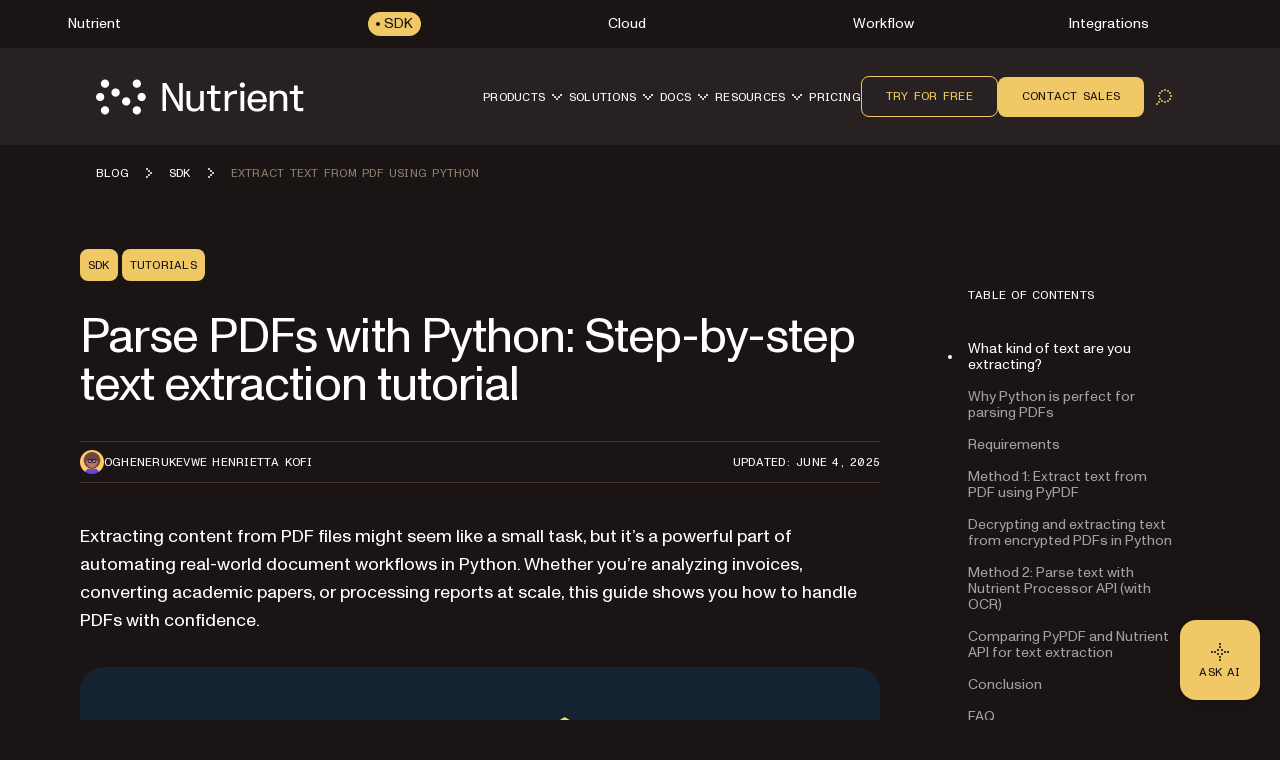

--- FILE ---
content_type: text/html; charset=utf-8
request_url: https://www.nutrient.io/blog/extract-text-from-pdf-using-python/
body_size: 51125
content:
<!DOCTYPE html><html lang="en" data-theme="sdk"> <head><meta charset="UTF-8"><meta name="viewport" content="width=device-width"><!-- Favicons --><link rel="icon" type="image/svg+xml" href="/favicon.svg"><link rel="icon" type="image/png" sizes="32x32" href="/favicon-32x32.png"><link rel="icon" type="image/png" sizes="16x16" href="/favicon-16x16.png"><link rel="shortcut icon" href="/favicon.ico"><link rel="apple-touch-icon" sizes="180x180" href="/apple-touch-icon.png"><link rel="manifest" href="/site.webmanifest"><meta name="generator" content="Astro v5.16.6"><title>Parse PDFs with Python: Step-by-step text extraction tutorial</title><meta name="description" content="Learn to extract text from PDFs in Python using PyPDF for quick jobs and the Nutrient Processor API for OCR, structured output, and secure document parsing. Ideal for automation workflows and large-scale processing."><!-- Robots meta tag for search engine crawling --><!-- Preload critical fonts --><link rel="preload" href="/assets/nutrient-fonts/ABCMonumentGroteskVariable.woff2" as="font" type="font/woff2" crossorigin="anonymous"><link rel="preload" href="/assets/nutrient-fonts/ABCMonumentGroteskMono-Medium.woff2" as="font" type="font/woff2" crossorigin="anonymous"><!-- Preconnect to external domains --><link rel="preconnect" href="https://www.googletagmanager.com"><link rel="preconnect" href="https://consent.cookiebot.com"><!-- Start VWO Async SmartCode --><link rel="preconnect" href="https://dev.visualwebsiteoptimizer.com"><script type="text/javascript" id="vwoCode">window._vwo_code ||
(function () {
var w=window,
d=document;
var account_id=892495,
version=2.2,
settings_tolerance=2000,
hide_element='body',
hide_element_style = 'opacity:0 !important;filter:alpha(opacity=0) !important;background:none !important';
/* DO NOT EDIT BELOW THIS LINE */
if(f=!1,v=d.querySelector('#vwoCode'),cc={},-1<d.URL.indexOf('__vwo_disable__')||w._vwo_code)return;try{var e=JSON.parse(localStorage.getItem('_vwo_'+account_id+'_config'));cc=e&&'object'==typeof e?e:{}}catch(e){}function r(t){try{return decodeURIComponent(t)}catch(e){return t}}var s=function(){var e={combination:[],combinationChoose:[],split:[],exclude:[],uuid:null,consent:null,optOut:null},t=d.cookie||'';if(!t)return e;for(var n,i,o=/(?:^|;\s*)(?:(_vis_opt_exp_(\d+)_combi=([^;]*))|(_vis_opt_exp_(\d+)_combi_choose=([^;]*))|(_vis_opt_exp_(\d+)_split=([^:;]*))|(_vis_opt_exp_(\d+)_exclude=[^;]*)|(_vis_opt_out=([^;]*))|(_vwo_global_opt_out=[^;]*)|(_vwo_uuid=([^;]*))|(_vwo_consent=([^;]*)))/g;null!==(n=o.exec(t));)try{n[1]?e.combination.push({id:n[2],value:r(n[3])}):n[4]?e.combinationChoose.push({id:n[5],value:r(n[6])}):n[7]?e.split.push({id:n[8],value:r(n[9])}):n[10]?e.exclude.push({id:n[11]}):n[12]?e.optOut=r(n[13]):n[14]?e.optOut=!0:n[15]?e.uuid=r(n[16]):n[17]&&(i=r(n[18]),e.consent=i&&3<=i.length?i.substring(0,3):null)}catch(e){}return e}();function i(){var e=function(){if(w.VWO&&Array.isArray(w.VWO))for(var e=0;e<w.VWO.length;e++){var t=w.VWO[e];if(Array.isArray(t)&&('setVisitorId'===t[0]||'setSessionId'===t[0]))return!0}return!1}(),t='a='+account_id+'&u='+encodeURIComponent(w._vis_opt_url||d.URL)+'&vn='+version+'&ph=1'+('undefined'!=typeof platform?'&p='+platform:'')+'&st='+w.performance.now();e||((n=function(){var e,t=[],n={},i=w.VWO&&w.VWO.appliedCampaigns||{};for(e in i){var o=i[e]&&i[e].v;o&&(t.push(e+'-'+o+'-1'),n[e]=!0)}if(s&&s.combination)for(var r=0;r<s.combination.length;r++){var a=s.combination[r];n[a.id]||t.push(a.id+'-'+a.value)}return t.join('|')}())&&(t+='&c='+n),(n=function(){var e=[],t={};if(s&&s.combinationChoose)for(var n=0;n<s.combinationChoose.length;n++){var i=s.combinationChoose[n];e.push(i.id+'-'+i.value),t[i.id]=!0}if(s&&s.split)for(var o=0;o<s.split.length;o++)t[(i=s.split[o]).id]||e.push(i.id+'-'+i.value);return e.join('|')}())&&(t+='&cc='+n),(n=function(){var e={},t=[];if(w.VWO&&Array.isArray(w.VWO))for(var n=0;n<w.VWO.length;n++){var i=w.VWO[n];if(Array.isArray(i)&&'setVariation'===i[0]&&i[1]&&Array.isArray(i[1]))for(var o=0;o<i[1].length;o++){var r,a=i[1][o];a&&'object'==typeof a&&(r=a.e,a=a.v,r&&a&&(e[r]=a))}}for(r in e)t.push(r+'-'+e[r]);return t.join('|')}())&&(t+='&sv='+n)),s&&s.optOut&&(t+='&o='+s.optOut);var n=function(){var e=[],t={};if(s&&s.exclude)for(var n=0;n<s.exclude.length;n++){var i=s.exclude[n];t[i.id]||(e.push(i.id),t[i.id]=!0)}return e.join('|')}();return n&&(t+='&e='+n),s&&s.uuid&&(t+='&id='+s.uuid),s&&s.consent&&(t+='&consent='+s.consent),w.name&&-1<w.name.indexOf('_vis_preview')&&(t+='&pM=true'),w.VWO&&w.VWO.ed&&(t+='&ed='+w.VWO.ed),t}code={nonce:v&&v.nonce,library_tolerance:function(){return'undefined'!=typeof library_tolerance?library_tolerance:void 0},settings_tolerance:function(){return cc.sT||settings_tolerance},hide_element_style:function(){return'{'+(cc.hES||hide_element_style)+'}'},hide_element:function(){return performance.getEntriesByName('first-contentful-paint')[0]?'':'string'==typeof cc.hE?cc.hE:hide_element},getVersion:function(){return version},finish:function(e){var t;f||(f=!0,(t=d.getElementById('_vis_opt_path_hides'))&&t.parentNode.removeChild(t),e&&((new Image).src='https://dev.visualwebsiteoptimizer.com/ee.gif?a='+account_id+e))},finished:function(){return f},addScript:function(e){var t=d.createElement('script');t.type='text/javascript',e.src?t.src=e.src:t.text=e.text,v&&t.setAttribute('nonce',v.nonce),d.getElementsByTagName('head')[0].appendChild(t)},load:function(e,t){t=t||{};var n=new XMLHttpRequest;n.open('GET',e,!0),n.withCredentials=!t.dSC,n.responseType=t.responseType||'text',n.onload=function(){if(t.onloadCb)return t.onloadCb(n,e);200===n.status?_vwo_code.addScript({text:n.responseText}):_vwo_code.finish('&e=loading_failure:'+e)},n.onerror=function(){if(t.onerrorCb)return t.onerrorCb(e);_vwo_code.finish('&e=loading_failure:'+e)},n.send()},init:function(){var e,t=this.settings_tolerance();w._vwo_settings_timer=setTimeout(function(){_vwo_code.finish()},t);'body'!==this.hide_element()?(n=d.createElement('style'),e=(t=this.hide_element())?t+this.hide_element_style():'',t=d.getElementsByTagName('head')[0],n.setAttribute('id','_vis_opt_path_hides'),v&&n.setAttribute('nonce',v.nonce),n.setAttribute('type','text/css'),n.styleSheet?n.styleSheet.cssText=e:n.appendChild(d.createTextNode(e)),t.appendChild(n)):(n=d.getElementsByTagName('head')[0],(e=d.createElement('div')).style.cssText='z-index: 2147483647 !important;position: fixed !important;left: 0 !important;top: 0 !important;width: 100% !important;height: 100% !important;background: white !important;',e.setAttribute('id','_vis_opt_path_hides'),e.classList.add('_vis_hide_layer'),n.parentNode.insertBefore(e,n.nextSibling));var n='https://dev.visualwebsiteoptimizer.com/j.php?'+i();-1!==w.location.search.indexOf('_vwo_xhr')?this.addScript({src:n}):this.load(n+'&x=true',{l:1})}};w._vwo_code=code;code.init();})();</script><!-- End VWO Async SmartCode --><link rel="dns-prefetch" href="https://pa.nutrient.io"><link rel="dns-prefetch" href="https://pa.nutrient-staging.io"><link rel="dns-prefetch" href="https://gtm.nutrient.io"><!-- Canonical URL --><link rel="canonical" href="https://www.nutrient.io/blog/extract-text-from-pdf-using-python/"><!-- Feed Discovery Links --><link rel="alternate" type="application/atom+xml" title="Inside Nutrient (Atom)" href="https://www.nutrient.io/blog/feed.atom"><link rel="alternate" type="application/rss+xml" title="Inside Nutrient (RSS)" href="https://www.nutrient.io/blog/feed.xml"><!-- Alternate Platform Links --><!-- Open Graph / Facebook --><meta property="og:title" content="Parse PDFs with Python: Step-by-step text extraction tutorial"><meta property="og:type" content="website"><meta property="og:locale" content="en"><meta property="og:description" content="Learn to extract text from PDFs in Python using PyPDF for quick jobs and the Nutrient Processor API for OCR, structured output, and secure document parsing. Ideal for automation workflows and large-scale processing."><meta property="og:site_name" content="Nutrient"><meta property="og:url" content="https://www.nutrient.io/blog/extract-text-from-pdf-using-python/"><meta property="og:image" content="https://www.nutrient.io/_astro/article-header.OiOldlDG_ZTDshD.webp"><!-- Twitter --><meta name="twitter:card" content="summary_large_image"><meta name="twitter:title" content="Parse PDFs with Python: Step-by-step text extraction tutorial"><meta name="twitter:description" content="Learn to extract text from PDFs in Python using PyPDF for quick jobs and the Nutrient Processor API for OCR, structured output, and secure document parsing. Ideal for automation workflows and large-scale processing."><meta name="twitter:image" content="https://www.nutrient.io/_astro/article-header.OiOldlDG_ZTDshD.webp"><!-- Initialize dataLayer early for Plausible and other scripts --><script>
      window.dataLayer = window.dataLayer || [];
    </script><script>
      // Handle theme synchronization
      const html = document.documentElement;
      const forcedTheme = html.getAttribute("data-forced-theme");
      const currentTheme = html.getAttribute("data-theme");

      if (forcedTheme) {
        // If forced theme exists, sync it to data-theme
        html.setAttribute("data-theme", forcedTheme);
      } else if (!currentTheme) {
        // If no theme is set at all, default to company
        html.setAttribute("data-theme", "company");
      }
      // If data-theme is already set (from server), leave it as is
    </script><!-- Plausible Analytics - conditionally loaded based on team cookie --><script>(function(){const plausibleDomain = "nutrient.io";
const plausibleScript = "https://pa.nutrient.io/js/script.js";

      (function () {
        function hasTeamCookie() {
          return document.cookie.split(";").some(function (c) {
            return c.trim().startsWith("nutrient_team=true");
          });
        }
        if (hasTeamCookie()) {
          console.log("[Plausible] External script not loaded for team member");
          return;
        }
        const s = document.createElement("script");
        s.defer = true;
        s.setAttribute("data-domain", plausibleDomain);
        s.src = plausibleScript;
        document.head.appendChild(s);
      })();
    })();</script><script>
// Skip tracking if team member cookie is set
function hasTeamCookie() {
  return document.cookie.split(';').some(function(c) {
    return c.trim().startsWith('nutrient_team=true');
  });
}
if (hasTeamCookie()) {
  console.log('[Plausible] Tracking disabled for team member');
} else {

window.plausible =
  window.plausible ||
  function (...args) {
    (window.plausible.q = window.plausible.q || []).push(args);
  };

document.addEventListener("DOMContentLoaded", function () {
  // Configuration for click tracking
  // Each entry maps a selector to an event configuration
  const clickTrackers = [
    // Copy buttons tracking
    {
      selector: "div.copy",
      eventName: "Copy Code",
      gtmEvent: "click_copy",
      idAttribute: "copy-click"
    },
    // CTA Buttons
    {
      selector: "#main-nav-contact-sales-cta",
      eventName: "Click Contact Sales CTA",
      gtmEvent: "click_contact_sales_cta",
      idAttribute: "main-nav-contact-sales-cta"
    },
    {
      selector: "#main-nav-trial-cta",
      eventName: "Click Trial CTA",
      gtmEvent: "click_trial_cta",
      idAttribute: "main-nav-trial-cta"
    },
    {
      selector: "#main-nav-downloads-cta",
      eventName: "Click Downloads CTA",
      gtmEvent: "click_downloads_cta",
      idAttribute: "main-nav-downloads-cta"
    },
    {
      selector: "#copy-page-cta",
      eventName: "Click Copy Page CTA",
      gtmEvent: "click_copy_page_cta",
      idAttribute: "copy-page-cta"
    },
    {
      selector: "#view-markdown-cta",
      eventName: "Click View Markdown CTA",
      gtmEvent: "click_view_markdown_cta",
      idAttribute: "view-markdown-cta"
    },
    // AI Chat CTAs
    {
      selector: "#open-chatgpt-cta",
      eventName: "Click Open with ChatGPT CTA",
      gtmEvent: "click_open_chatgpt_cta",
      idAttribute: "open-chatgpt-cta"
    },
    {
      selector: "#open-claude-cta",
      eventName: "Click Open with Claude CTA",
      gtmEvent: "click_open_claude_cta",
      idAttribute: "open-claude-cta"
    },
    {
      selector: "#open-grok-cta",
      eventName: "Click Open with Grok CTA",
      gtmEvent: "click_open_grok_cta",
      idAttribute: "open-grok-cta"
    }
  ];

  // Generic function to attach click tracking to an element
  function attachClickTracking(element, config) {
    // Avoid adding multiple listeners
    if (element.hasAttribute("data-plausible-tracked")) return;

    element.setAttribute("data-plausible-tracked", "true");

    // Set ID if provided in config
    if (config.idAttribute && !element.id) {
      element.setAttribute("id", config.idAttribute);
    }

    element.addEventListener("click", function () {
      const elementId = element.id || config.idAttribute || "unknown";

      // Track with Plausible
      if (window.plausible) {
        window.plausible(config.eventName, {
          props: {
            location: window.location.pathname,
            referrer: document.referrer,
            element_id: elementId
          },
        });
      }

      // Send to GTM reliably via dataLayer
      if (window.dataLayer) {
        window.dataLayer.push({
          event: config.gtmEvent,
          click_id: elementId,
          location: window.location.pathname,
          referrer: document.referrer
        });
      }
    });
  }

  // Function to process existing and new elements
  function processElements() {
    clickTrackers.forEach(function(config) {
      const elements = document.querySelectorAll(config.selector);
      elements.forEach(function(element) {
        attachClickTracking(element, config);
      });
    });
  }

  // Use MutationObserver to handle dynamically added elements
  const observer = new MutationObserver(function (mutations) {
    mutations.forEach(function (mutation) {
      mutation.addedNodes.forEach(function (node) {
        if (node.nodeType === 1) {
          // Element node - check all configured selectors
          clickTrackers.forEach(function(config) {
            // Check if the node itself matches
            if (node.matches && node.matches(config.selector)) {
              attachClickTracking(node, config);
            }
            // Check for matching elements within the added node
            if (node.querySelectorAll) {
              const matchingElements = node.querySelectorAll(config.selector);
              matchingElements.forEach(function(element) {
                attachClickTracking(element, config);
              });
            }
          });
        }
      });
    });
  });

  // Track existing elements
  processElements();

  // Start observing for new elements
  observer.observe(document.body, {
    childList: true,
    subtree: true,
  });
});
} // end hasTeamCookie else block
</script><!-- SoftwareSourceCode Schema for code samples --><!-- Schema script that will be populated after DOM is ready --><script id="code-samples-schema" type="application/ld+json"></script> <script>(function(){const platformSlug = "extract-text-from-pdf-using-python";
const platformMap = {"web":"Web","document-authoring":"Document Authoring","ios":"iOS","android":"Android","mac-catalyst":"Mac Catalyst","document-engine":"Document Engine","dws-processor":"DWS Processor","dws-viewer":"DWS Viewer","ai-assistant":"AI Assistant","ai-document-processing":"AI Document Processing","dotnet":".NET","java":"Java","nodejs":"Node.js","visionos":"VR and Spatial","document-converter":"Document Converter","document-editor":"Document Editor","document-searchability":"Document Searchability","document-automation-server":"Document Automation Server","workflow-automation":"Workflow Automation","react-native":"React Native","flutter":"Flutter","electron":"Electron","maui":"MAUI","dotnet-for-ios":".NET for iOS","dotnet-for-android":".NET for Android","cordova":"Cordova","ionic":"Ionic","processor":"Processor","server":"Web Server-Backed","uwp":"UWP","xamarin-ios":"Xamarin.iOS","xamarin-android":"Xamarin.Android","salesforce":"Salesforce","sharepoint":"SharePoint","teams":"Microsoft Teams","onedrive":"OneDrive"};
const currentUrl = "/blog/extract-text-from-pdf-using-python/";

  // Generate schema once DOM is ready
  function generateCodeSamplesSchema() {
    // Get runtime platform from URL path
    const runtimePlatform = platformMap[platformSlug] || null;

    // Find all code blocks
    const preElements = document.querySelectorAll("pre[data-language]");
    if (preElements.length === 0) return;

    const codeSamples = [];

    preElements.forEach((preElement) => {
      const language = preElement.getAttribute("data-language") || "text";
      const codeElement = preElement.querySelector("code");
      if (!codeElement) return;

      // Check if this code block is inside a selector component
      // Traverse up to find parent with data-selector-content attribute
      let selectorPlatform = null;
      let selectorKeyForFallback = null;
      let currentParent = preElement.parentElement;
      while (currentParent && currentParent !== document.body) {
        const selectorKey = currentParent.getAttribute("data-selector-content");
        if (selectorKey) {
          selectorKeyForFallback = selectorKey;
          // Extract platform from selector key
          // Selector keys can be: "web-vanilla-js", "mobile-ios", "server-document-engine", etc.
          // Try to find the longest matching platform slug from the key
          // This handles multi-part platform slugs like "document-engine", "react-native", etc.

          const keyParts = selectorKey.split("-");

          // Try matching platform slugs of different lengths (from longest to shortest)
          // e.g., for "server-document-engine", try "document-engine" before "document"
          for (let len = keyParts.length; len > 0; len--) {
            for (let start = 0; start <= keyParts.length - len; start++) {
              const candidate = keyParts.slice(start, start + len).join("-");
              if (platformMap[candidate]) {
                selectorPlatform = platformMap[candidate];
                break;
              }
            }
            if (selectorPlatform) break;
          }
          break;
        }
        currentParent = currentParent.parentElement;
      }

      // Determine the effective runtime platform
      // Priority: 1) Mapped platform from selector, 2) URL path platform, 3) Selector key as fallback
      let effectiveRuntimePlatform = selectorPlatform || runtimePlatform;

      // If no platform found but we have a selector key, use a formatted version of the key
      // This handles cases like "xamarin", "windows", "api" that aren't in the platform map
      if (!effectiveRuntimePlatform && selectorKeyForFallback) {
        // Extract the most relevant part (usually the first or second segment)
        const keyParts = selectorKeyForFallback.split("-");
        // Skip common category prefixes like "mobile", "server", "desktop", "cloud", "api"
        const categoryPrefixes = [
          "mobile",
          "server",
          "desktop",
          "cloud",
          "api",
        ];
        let relevantPart = keyParts[0];

        if (categoryPrefixes.includes(keyParts[0]) && keyParts.length > 1) {
          relevantPart = keyParts[1];
        }

        // Capitalize first letter for consistency
        effectiveRuntimePlatform =
          relevantPart.charAt(0).toUpperCase() + relevantPart.slice(1);
      }

      // Extract code text, excluding line numbers
      let codeText = "";

      // Check if this is Expressive Code with line numbers
      const lines = codeElement.querySelectorAll(".ec-line");
      if (lines.length > 0) {
        // Expressive Code structure - extract text from each line, excluding line numbers
        const codeLines = [];
        lines.forEach((line) => {
          // Get the content div which contains the actual code (not line numbers)
          const content = line.querySelector(".code");
          if (content) {
            const lineText = content.textContent || "";
            // Only add non-empty lines to preserve actual blank lines in code
            codeLines.push(lineText);
          } else {
            // Fallback: get all text but try to remove line number spans
            const lineNumber = line.querySelector(".line");
            if (lineNumber) {
              // Clone the line and remove the line number element
              const clone = line.cloneNode(true);
              const clonedLineNumber = clone.querySelector(".line");
              if (clonedLineNumber) {
                clonedLineNumber.remove();
              }
              codeLines.push(clone.textContent || "");
            } else {
              codeLines.push(line.textContent || "");
            }
          }
        });
        // Join lines and clean up excessive blank lines (more than 1 consecutive)
        codeText = codeLines.join("\n").replace(/\n{3,}/g, "\n\n");
      } else {
        // Standard code block without line numbers
        codeText = codeElement.textContent || "";
      }

      if (codeText.length === 0 || codeText.length > 5000) return;

      // Find nearest heading before this code block
      let context = "";
      let currentElement = preElement.previousElementSibling;

      for (let i = 0; i < 5 && currentElement; i++) {
        if (currentElement instanceof HTMLElement) {
          const tagName = currentElement.tagName.toLowerCase();
          if (["h1", "h2", "h3", "h4", "h5", "h6"].includes(tagName)) {
            context = currentElement.textContent || "";
            break;
          }
        }
        currentElement = currentElement.previousElementSibling;
      }

      // Create name and description
      let name = "";
      if (context) {
        name = context.trim();
        if (name.length > 100) {
          name = name.substring(0, 97) + "...";
        }
      } else {
        const nameParts = ["Code example"];
        if (effectiveRuntimePlatform) {
          nameParts.push("for", effectiveRuntimePlatform);
        }
        nameParts.push("in", language);
        name = nameParts.join(" ");
      }

      // Build schema object
      const sampleSchema = {
        "@type": "SoftwareSourceCode",
        name: name,
        description: name,
        programmingLanguage: language,
        codeSampleType: "inline",
        text: codeText.trim(),
        isPartOf: {
          "@type": "WebPage",
          "@id": window.location.origin + currentUrl,
        },
      };

      if (effectiveRuntimePlatform) {
        sampleSchema.runtimePlatform = effectiveRuntimePlatform;
      }

      codeSamples.push(sampleSchema);
    });

    // Update schema if we found code samples
    if (codeSamples.length > 0) {
      const schemaScript = document.getElementById("code-samples-schema");
      if (schemaScript) {
        const schema = {
          "@context": "https://schema.org",
          "@graph": codeSamples,
        };
        // Stringify and escape HTML-sensitive characters to prevent breaking the script tag
        let jsonString = JSON.stringify(schema, null, 2);
        // Escape angle brackets to prevent script tag issues in code samples
        const ltChar = String.fromCharCode(60); // '<'
        const gtChar = String.fromCharCode(62); // '>'
        const escapedLt = "\\u003c";
        const escapedGt = "\\u003e";
        jsonString = jsonString
          .split(ltChar)
          .join(escapedLt)
          .split(gtChar)
          .join(escapedGt);
        schemaScript.textContent = jsonString;
      }
    }
  }

  // Run immediately if DOM is already loaded (production SSG)
  if (document.readyState === "loading") {
    // Still loading, wait for DOMContentLoaded
    document.addEventListener("DOMContentLoaded", generateCodeSamplesSchema);
  } else {
    // DOM already loaded (common in dev mode or if script is deferred)
    generateCodeSamplesSchema();
  }

  // Also run on Astro page navigation for SPA-like transitions
  document.addEventListener("astro:page-load", generateCodeSamplesSchema);
})();</script><style>.content-wrapper.blog-wrapper{display:flex;height:100%;width:100%;flex-direction:column;align-items:stretch;background-color:transparent}.no-posts-message{grid-column:span 4 / span 4;height:100%;width:100%;align-items:center;justify-content:center;text-align:center;font-size:1.125rem;line-height:1.75rem;font-weight:400;color:#1a1414;color:var(--text-neutral-primary)}.content-wrapper.blog-article{position:relative;background-color:transparent}.content-wrapper.blog-article .content-main{margin:0 auto;max-width:100%;padding-top:4rem;padding-bottom:4rem;padding-left:0;padding-right:0}@media(min-width:1280px){.content-wrapper.blog-article .content-main{margin-left:0;margin-right:auto;max-width:var(--content-blog)}}.content-wrapper.blog-article .right-aside .toc-content{border-radius:1rem;padding-top:.5rem}@media(min-width:1280px){.content-wrapper.blog-article .right-aside .toc-content{padding-top:4rem}}.content-wrapper.blog-article .right-aside .toc-container{width:100%}.content-wrapper.blog-article .right-aside .toc-container .toc-dropdown{width:100%;justify-content:flex-start;padding-left:0;padding-right:0;padding-top:1rem;padding-bottom:1rem}@media(min-width:1280px){.content-wrapper.blog-article .right-aside .toc-container .toc-dropdown{padding:1rem}}.content-wrapper.blog-article .right-aside .toc-container .toc-dropdown #current-toc-header-section{white-space:normal}.content-wrapper.blog-article .right-aside .toc-container .toc-dropdown .toc-dropdown-btn{order:-1}.content-wrapper.blog-article .article-header-top{display:flex;align-items:center;justify-content:space-between;gap:.75rem;align-self:stretch}.content-wrapper.blog-article .article-title{margin-top:2rem;margin-bottom:2rem;font-size:2.5rem;font-weight:400;letter-spacing:-.96px;color:#1a1414;color:var(--text-neutral-primary)}@media(min-width:768px){.content-wrapper.blog-article .article-title{font-size:3rem;line-height:1}}.content-wrapper.blog-article .article-intro{margin-bottom:2rem;font-size:1.125rem;line-height:160%;color:#1a1414;color:var(--text-neutral-primary)}.content-wrapper.blog-article .article-tags{display:flex;flex-wrap:wrap;gap:.5rem}.content-wrapper.blog-article .authors-box{margin-top:3rem;display:flex;flex-direction:column;align-items:flex-start;gap:2.5rem;border-top-width:1px;border-bottom-width:1px;border-color:#897e70;padding-top:1.5rem;padding-bottom:3rem;border-color:var(--border-neutral-default-secondary)}.content-wrapper.blog-article .authors-box .author-box-wrapper{display:flex;width:100%;flex-direction:column;align-items:flex-start;gap:1.5rem}@media(min-width:768px){.content-wrapper.blog-article .authors-box .author-box-wrapper{flex-direction:row}}.content-wrapper.blog-article .authors-box .author-box-wrapper .author-image{margin:0;height:6rem;width:6rem;border-radius:1rem}.content-wrapper.blog-article .authors-box .author-box-wrapper .author-info{display:flex;width:100%;flex-direction:column;gap:1.5rem}@media(min-width:768px){.content-wrapper.blog-article .authors-box .author-box-wrapper .author-info{flex-direction:row}}.content-wrapper.blog-article .authors-box .author-box-wrapper .author-info .author-overview{flex:1 1 0%}.content-wrapper.blog-article .authors-box .author-box-wrapper .author-info .author-overview .author-name{margin:0;font-size:1.5rem;line-height:2rem;font-weight:400;letter-spacing:-.48px}.content-wrapper.blog-article .authors-box .author-box-wrapper .author-info .author-overview .author-role{margin:0;font-family:var(--font-semi-mono),ui-monospace,monospace;font-size:.75rem;line-height:130%;font-weight:400;text-transform:uppercase;letter-spacing:.24px}.content-wrapper.blog-article .authors-box .author-box-wrapper .author-info .author-overview .author-social{margin-top:1rem}.content-wrapper.blog-article .authors-box .author-box-wrapper .author-info .author-overview .author-social .author-social-list{display:flex;gap:.25rem}.content-wrapper.blog-article .authors-box .author-box-wrapper .author-info .author-overview .author-social .author-social-list a{display:flex;height:2.5rem;width:2.5rem;align-items:center;justify-content:center}.content-wrapper.blog-article .authors-box .author-box-wrapper .author-info .author-overview .author-social .author-social-list a svg{height:1.5rem;width:1.5rem}.content-wrapper.blog-article .authors-box .author-box-wrapper .author-bio{flex:1 1 0%}.content-wrapper.blog-article .authors-box .author-box-wrapper .author-bio p{margin:0;padding:0}.article-meta{margin-bottom:0;display:flex;flex-wrap:wrap;align-items:center;justify-content:space-between;gap:.75rem;align-self:stretch;border-top-width:1px;border-bottom-width:1px;border-color:#c2b8ae;padding-left:0;padding-right:0;padding-top:.5rem;padding-bottom:.5rem;border-color:var(--border-neutral-default-primary)}@media(min-width:1280px){.article-meta{margin-bottom:2.5rem}}.article-meta .authors-wrapper{display:flex;flex-wrap:wrap;align-items:center;gap:.75rem}.article-meta .authors-wrapper .author-info{display:flex;align-items:center;gap:.5rem;font-style:normal}.article-meta .authors-wrapper .author-info img{height:1.5rem;width:1.5rem;border-radius:9999px}.article-meta .authors-wrapper .author-info .author-name{margin:0;font-family:var(--font-semi-mono),ui-monospace,monospace;font-size:.75rem;line-height:130%;font-weight:400;text-transform:uppercase;letter-spacing:.24px}.article-meta .article-date{font-family:var(--font-semi-mono),ui-monospace,monospace;font-size:.75rem;line-height:130%;font-weight:400;text-transform:uppercase;letter-spacing:.24px;color:#1a1414;color:var(--text-neutral-primary)}.article-preview-wrapper{display:flex;flex-direction:column;gap:4rem}.article-preview-wrapper .article-preview-item{display:flex;flex-direction:column}.article-preview-wrapper .article-preview-item .article-preview-content{display:flex;flex-direction:column;align-items:center;gap:1.5rem}@media(min-width:992px){.article-preview-wrapper .article-preview-item .article-preview-content{flex-direction:row}}.article-preview-wrapper .article-preview-item .article-preview-content .article-preview-meta{display:flex;align-items:center;gap:.5rem}.article-preview-wrapper .article-preview-item .article-preview-content .article-preview-media{width:100%}@media(min-width:992px){.article-preview-wrapper .article-preview-item .article-preview-content .article-preview-media{width:50%}}.article-preview-wrapper .article-preview-item .article-preview-content .article-preview-media img{aspect-ratio:2/1;height:auto;width:100%;border-radius:1rem;-o-object-fit:cover;object-fit:cover}.article-preview-wrapper .article-preview-item .article-preview-content .article-preview-media:after{position:absolute;top:0;left:0;height:100%;width:100%;background-color:transparent;opacity:0;transition-property:opacity;transition-timing-function:cubic-bezier(.4,0,.2,1);transition-duration:.3s;content:""}.article-preview-wrapper .article-preview-item .article-preview-content .article-preview-media:hover{overflow:hidden}.article-preview-wrapper .article-preview-item .article-preview-content .article-preview-media:hover:after{background-color:#1a141433;opacity:1;background-color:var(--bg-overlay-dark-secondary)}.article-preview-wrapper .article-preview-item .article-preview-content .article-preview-text{position:relative;margin:0;display:flex;width:100%;flex:1 1 0%;flex-direction:column;gap:1rem;padding:0}.article-preview-wrapper .article-preview-item .article-preview-content .article-preview-text .article-preview-tags{display:flex;flex-wrap:wrap;gap:.5rem}.article-preview-wrapper .article-preview-item .article-preview-content .article-preview-categories-wrapper{display:flex;align-items:center;gap:.75rem}.article-preview-wrapper .article-preview-item .article-preview-content .article-preview-categories-wrapper .article-preview-categories{display:flex;flex-direction:row;flex-wrap:wrap;align-items:center;gap:.25rem;padding:0}.article-preview-wrapper .article-preview-item .article-preview-content .article-preview-categories-wrapper .article-preview-categories li:before{display:none}.article-preview-wrapper .article-preview-item:hover .article-preview-media:after{background-color:#1a141433!important;opacity:1!important;background-color:var(--bg-overlay-dark-secondary)!important}.article-preview-wrapper .article-preview-item:focus-visible .article-preview-media:after,.article-preview-wrapper .article-preview-item:focus .article-preview-media:after{background-color:#fff3!important;opacity:1!important;background-color:var(--bg-overlay-light-secondary)!important}.article-preview-wrapper .label{font-size:.75rem;line-height:130%;text-transform:uppercase;letter-spacing:.24px}.article-preview-wrapper .post-title{text-wrap:balance;overflow-wrap:normal;word-break:normal;font-size:1.875rem;line-height:100%;font-weight:400}.article-preview-wrapper .post-title a{overflow-wrap:normal;word-break:normal;text-decoration-line:none}.article-preview-wrapper .post-title a:hover{text-decoration-line:none}.article-preview-wrapper p{margin:0;padding:0;font-size:1rem;line-height:120%}.latest-posts-wrapper,.blog-post-list{display:flex;flex-direction:column}.latest-posts-wrapper .article-preview-group,.blog-post-list .article-preview-group{margin-bottom:1.5rem;display:flex;flex-direction:row;flex-wrap:wrap;gap:.5rem}.latest-posts-wrapper .author-info,.blog-post-list .author-info{display:flex;min-height:2rem;width:-moz-fit-content;width:fit-content;max-width:100%;align-items:center;gap:.5rem;border-radius:.5rem;background-color:#c2b8ae;padding-top:0;padding-bottom:0;padding-left:.5rem;padding-right:.5rem;font-style:normal;color:#1a1414;color:var(--text-neutral-primary);background-color:var(--bg-neutral-default-tertiary)}.latest-posts-wrapper .author-info img,.blog-post-list .author-info img{height:1.5rem;width:1.5rem;flex-shrink:0;border-radius:9999px}.latest-posts-wrapper .author-info .author-name,.blog-post-list .author-info .author-name{min-width:0px;overflow:hidden;text-overflow:ellipsis;white-space:nowrap;font-family:var(--font-semi-mono),ui-monospace,monospace;font-size:.75rem;line-height:130%;font-weight:400;text-transform:uppercase;letter-spacing:.24px;color:#1a1414;color:var(--text-neutral-primary)}.nut-docs p{font-family:var(--font-sans),system-ui,sans-serif;font-size:1rem;line-height:150%;color:#1a1414;color:var(--text-neutral-primary)}.nut-docs blockquote h1,.nut-docs blockquote h2,.nut-docs blockquote h3,.nut-docs blockquote h4,.nut-docs blockquote h5,.nut-docs blockquote h6{margin:0}.nut-docs blockquote p{margin-bottom:.5rem}.nut-docs blockquote p:last-child{margin-bottom:0}.nut-docs .alert h1,.nut-docs .alert h2,.nut-docs .alert h3,.nut-docs .alert h4,.nut-docs .alert h5,.nut-docs .alert h6,.nut-docs .alert p,.nut-docs .alert a{color:#1a1414;color:var(--text-neutral-primary)}.nut-docs img{border-radius:1rem}
</style>
<link rel="stylesheet" href="/_astro/_slug_.CikfgCyc.css">
<style>.right-aside #sidebar-hamburger-menu{z-index:30;margin-left:.5rem;display:flex}@media(min-width:992px){.right-aside #sidebar-hamburger-menu{display:none}}.right-aside .toc-container{position:relative;top:0;z-index:20;margin-left:0;padding-top:1.75rem;padding-bottom:.75rem;transition:transform .3s ease-in-out}.right-aside .toc-container.resize-delay{transition:none!important}@media(min-width:1280px){.right-aside .toc-container{position:sticky;z-index:20;order:2;margin-left:4rem;width:100%;overflow:auto;padding-top:2.5rem;padding-bottom:2.5rem;transform:none;top:calc(var(--header-height));max-height:calc(100vh - var(--header-height))}}.right-aside .toc-container .toc-dropdown{position:relative;z-index:20;display:flex;align-items:center;justify-content:flex-end;padding:.5rem 1rem}@media(min-width:992px){.right-aside .toc-container .toc-dropdown{justify-content:space-between}}@media(min-width:1280px){.right-aside .toc-container .toc-dropdown{display:none}}.right-aside .toc-container .toc-dropdown #current-toc-header-section{overflow:hidden;text-overflow:ellipsis;white-space:nowrap;font-size:.875rem;line-height:1.25rem}.right-aside .toc-container .toc-dropdown .toc-dropdown-btn{display:flex;width:-moz-fit-content;width:fit-content;cursor:pointer;align-items:center;gap:.75rem;border-radius:.5rem;border-width:1px;border-color:#c2b8ae;background-color:#e2dbda;padding:.25rem .25rem .25rem 1rem;font-size:.875rem;line-height:1.25rem;font-weight:400;background-color:var(--bg-neutral-default-primary);border-color:var(--border-neutral-default-primary)}@media(min-width:992px){.right-aside .toc-container .toc-dropdown .toc-dropdown-btn{order:-1}}.right-aside .toc-container .toc-dropdown .toc-dropdown-btn:hover,.right-aside .toc-container .toc-dropdown .toc-dropdown-btn:focus{border-color:#2b402f;border-color:var(--border-accent-default)}.right-aside .toc-container .toc-dropdown .toc-dropdown-btn .toc-chevron{height:1rem;width:1rem;transition:transform .3s ease-in-out;transform:rotate(90deg)}.right-aside .toc-container .toc-dropdown .toc-dropdown-btn .toc-chevron.rotate-icon{transform:rotate(-90deg)}.right-aside .toc-container .toc-content-wrapper{position:sticky;z-index:20;display:none}@media(min-width:1280px){.right-aside .toc-container .toc-content-wrapper{display:block}}.right-aside .toc-container .toc-content-wrapper.show-toc{display:block}.toc-content{position:absolute;width:100%;border-width:1px;border-color:#c2b8ae;background-color:#e2dbda;padding:.5rem;background-color:var(--bg-neutral-default-primary);border-color:var(--border-neutral-default-primary)}@media(min-width:1280px){.toc-content{position:relative;border-width:0px;background-color:transparent;padding-left:1rem;padding-right:1rem}}.toc-content .toc-heading{display:none}@media(min-width:1280px){.toc-content .toc-heading{margin:0;margin-left:.5rem;display:block;font-family:var(--font-semi-mono),ui-monospace,monospace;font-weight:400;text-transform:uppercase;line-height:1;letter-spacing:.24px;font-size:.75rem}}.toc-content ul{margin:0;list-style-type:none;padding:0}@media(min-width:1280px){.toc-content ul{margin-top:2rem;margin-left:.5rem;padding:0}}.toc-content ul li{position:relative;padding-top:0;padding-bottom:0}.toc-content ul li:before{display:none}@media(min-width:1280px){.toc-content ul li{padding-top:0;padding-bottom:0}}.toc-content ul li:not(:first-child):before{position:absolute;top:0;left:0;right:0;height:1px;border-top-width:1px;border-color:#c2b8ae;background-color:#e2dbda;background-color:var(--bg-neutral-default-primary);border-color:var(--border-neutral-default-primary);content:""}@media(min-width:1280px){.toc-content ul li:not(:first-child):before{content:none}}.toc-content ul li.toc-current-section .toc-item{color:#1a1414;opacity:1;color:var(--text-neutral-primary)}.toc-content ul li.toc-current-section .toc-item:hover,.toc-content ul li.toc-current-section .toc-item:focus{opacity:.6}@media(min-width:1280px){.toc-content ul li.toc-current-section:after{position:absolute;left:-1.25rem;top:50%;display:block;height:.25rem;width:.25rem;--tw-translate-y: -50%;transform:translate(var(--tw-translate-x),var(--tw-translate-y)) rotate(var(--tw-rotate)) skew(var(--tw-skew-x)) skewY(var(--tw-skew-y)) scaleX(var(--tw-scale-x)) scaleY(var(--tw-scale-y));border-radius:9999px;background-color:#1a1414;background-color:var(--bg-neutral-alternate-primary);content:""}}.toc-content ul li .toc-item{margin:0;display:flex;padding-top:.5rem;padding-bottom:.5rem;padding-right:.5rem;line-height:1.2;color:#1a1414;text-decoration-line:none;opacity:.6;font-size:.75rem}@media(min-width:992px){.toc-content ul li .toc-item{font-size:.875rem}}.toc-content ul li .toc-item{color:var(--text-neutral-primary);word-break:break-word}@media(min-width:1280px){.toc-content ul li .toc-item{display:flex;align-items:center;overflow:hidden;text-overflow:ellipsis}}.toc-content ul li .toc-item:hover,.toc-content ul li .toc-item:focus{color:#1a1414;opacity:1;color:var(--text-neutral-primary)}@media(min-width:1280px){.toc-content ul li:hover:after{--tw-border-opacity: 0;background-color:#1a1414;background-color:var(--bg-neutral-alternate-primary)}}.content-main h2:target,.content-main h3:target,.content-main h4:target{scroll-margin-top:calc(var(--header-height) + var(--toc-container-height) + 3rem)}@media(min-width:1280px){.content-main h2:target,.content-main h3:target,.content-main h4:target{scroll-margin-top:calc(var(--header-height) + 3rem)}}.toc-container-mobile{margin-bottom:2.5rem;display:flex;flex-direction:column}@media(min-width:1280px){.toc-container-mobile{display:none}}.toc-container-mobile .toc-mobile-trigger{display:flex;width:100%;cursor:pointer;align-items:center;justify-content:space-between;border-bottom-width:1px;border-color:#c2b8ae;background-color:transparent;padding-left:0;padding-right:0;padding-top:.5rem;padding-bottom:.5rem;text-align:left;border-color:var(--border-neutral-default-primary)}.toc-container-mobile .toc-mobile-trigger .toc-icon{height:1.5rem;width:1.5rem;color:var(--icon-neutral-primary)}.toc-container-mobile .toc-mobile-trigger .toc-label{margin-left:.5rem;flex:1 1 0%;font-family:var(--font-semi-mono),ui-monospace,monospace;font-size:.75rem;line-height:130%;font-weight:400;text-transform:uppercase;letter-spacing:.24px;color:#1a1414;color:var(--text-neutral-primary)}.toc-container-mobile .toc-mobile-trigger .toc-chevron{height:1.5rem;width:1.5rem;color:var(--icon-accent-default);transition:transform .3s ease-in-out;transform:rotate(90deg)}.toc-container-mobile .toc-mobile-trigger .toc-chevron.rotate-icon{transform:rotate(-90deg)}.toc-container-mobile .toc-content-wrapper{display:none;transition:all .3s ease-in-out}.toc-container-mobile .toc-content-wrapper.show-toc{display:block}.toc-container-mobile .toc-content-wrapper .toc-content{position:relative;border-width:0px;background-color:transparent;padding-left:0;padding-right:0;padding-top:1.5rem;padding-bottom:0}.toc-container-mobile .toc-content-wrapper .toc-content .toc-heading{display:none}.toc-container-mobile .toc-content-wrapper .toc-content ul{margin-top:0;gap:0px}.toc-container-mobile .toc-content-wrapper .toc-content ul li{display:block;padding-top:.5rem;padding-bottom:.5rem;font-family:var(--font-sans),system-ui,sans-serif;font-size:.75rem;line-height:1rem;font-weight:400;opacity:.6}.toc-container-mobile .toc-content-wrapper .toc-content ul li a{padding-top:0;padding-bottom:0}.llms-select{position:relative;margin-top:1.25rem;white-space:nowrap}.llms-select .btn-success{outline:2px solid transparent;outline-offset:2px;box-shadow:0 0 0 2px #6eb479 inset,0 0 0 3px #e2dbda inset}.llms-select .btn-success:hover{box-shadow:0 0 0 2px #6eb479 inset,0 0 0 3px #e2dbda inset}.llms-select .btn-error{outline:2px solid transparent;outline-offset:2px;box-shadow:0 0 0 2px #f25f45 inset,0 0 0 3px #e2dbda inset}.llms-select .btn-error:hover{box-shadow:0 0 0 2px #f25f45 inset,0 0 0 3px #e2dbda inset}.llms-select .group-btn{display:flex;align-items:center;justify-content:space-between}.llms-select .group-btn .btn{flex-wrap:nowrap;white-space:nowrap}.llms-select .group-btn .btn:first-child{border-top-right-radius:0;border-bottom-right-radius:0}.llms-select .group-btn .btn:last-child{margin-left:-1px;border-top-left-radius:0;border-bottom-left-radius:0}.llms-select .group-btn .btn *:not(:first-child):not(:last-child){border-radius:0}.llms-select .group-btn .btn:hover,.llms-select .group-btn .btn:focus,.llms-select .group-btn .btn:focus-visible{z-index:10}.llms-select .group-btn .btn.arrow-btn{padding-left:.25rem;padding-right:.25rem;padding-top:0;padding-bottom:0}.llms-select .copy-page-btn{padding-top:0;padding-bottom:0}.llms-select .copy-page-btn .copy-icon{display:none}.llms-select .copy-page-btn .default-icon{display:inline-block}.llms-select .copy-page-btn[data-icon-state=success] .default-icon{display:none}.llms-select .copy-page-btn[data-icon-state=success] .success-icon{display:inline-block}.llms-select .copy-page-btn[data-icon-state=error] .default-icon{display:none}.llms-select .copy-page-btn[data-icon-state=error] .error-icon{display:inline-block}.article-header .llms-select{margin-top:0;margin-bottom:2rem}@media(min-width:992px){.article-header .llms-select{margin-top:2rem;margin-bottom:0}}.article-header .llms-select .group-btn{justify-content:flex-start}.markdown-actions-dropdown{position:absolute;left:0;z-index:50;margin-top:.5rem;min-width:280px;border-radius:.5rem;border-width:1px;border-color:#897e70;background-color:#e2dbda;--tw-shadow: 0 10px 15px -3px rgb(0 0 0 / .1), 0 4px 6px -4px rgb(0 0 0 / .1);--tw-shadow-colored: 0 10px 15px -3px var(--tw-shadow-color), 0 4px 6px -4px var(--tw-shadow-color);box-shadow:var(--tw-ring-offset-shadow, 0 0 #0000),var(--tw-ring-shadow, 0 0 #0000),var(--tw-shadow);background-color:var(--bg-neutral-default-primary);border-color:var(--border-neutral-default-secondary)}@media(min-width:1440px){.markdown-actions-dropdown{left:auto;right:0}}.markdown-actions-dropdown.hidden{display:none}.markdown-actions-option{display:block;width:100%;cursor:pointer;padding:.75rem 1.5rem;text-align:left;font-size:.875rem;line-height:1.25rem;font-weight:500;color:#1a1414;text-decoration-line:none;transition-property:color,background-color,border-color,text-decoration-color,fill,stroke;transition-timing-function:cubic-bezier(.4,0,.2,1);transition-duration:.15s;color:var(--text-neutral-primary)}.markdown-actions-option:hover{background-color:#efebe7;text-decoration-line:none;background-color:var(--bg-neutral-default-secondary)}.markdown-actions-option:focus{background-color:#efebe7;outline:2px solid transparent;outline-offset:2px;background-color:var(--bg-neutral-default-secondary)}.markdown-actions-option:first-child{border-top-left-radius:.5rem;border-top-right-radius:.5rem}.markdown-actions-option:last-child{border-bottom-right-radius:.5rem;border-bottom-left-radius:.5rem}.markdown-actions-option .option-text{display:flex;flex-direction:column;gap:.25rem}.markdown-actions-option .option-title{display:flex;align-items:center;gap:.5rem}.markdown-actions-option .option-description{display:block;font-size:.75rem;line-height:1rem;font-weight:400;color:#1a1414;color:var(--text-neutral-secondary)}.markdown-actions-option .team-badge{display:inline-flex;height:1.25rem;width:1.25rem;align-items:center;justify-content:center;border-radius:.25rem;background-color:#2b402f;font-family:var(--font-semi-mono),ui-monospace,monospace;font-size:.75rem;line-height:1rem;font-weight:600;line-height:1;color:#fff;color:var(--text-on-accent-on-default);background-color:var(--bg-accent-default);padding-top:2px}
</style>
<link rel="stylesheet" href="/_astro/_slug_.DE8kKkse.css">
<style>.tag{display:inline-flex;width:-moz-fit-content;width:fit-content;flex-direction:row;align-items:center;border-radius:9999px;background-color:#1a1414;padding:.25rem .75rem;text-align:center;font-family:var(--font-semi-mono),ui-monospace,monospace;font-size:.75rem;line-height:1rem;font-weight:400;text-transform:uppercase;line-height:130%;letter-spacing:.24px;color:#fff;outline:2px solid transparent;outline-offset:2px;color:var(--text-neutral-alternate);background-color:var(--bg-neutral-alternate-primary)}.tag:hover{text-decoration-line:none!important}.tag:focus-visible{outline:2px solid transparent;outline-offset:2px;box-shadow:0 0 0 2px var(--border-state-focused, #DE9DCC) inset}.tag p{font-size:.75rem;line-height:1rem;color:#fff;color:var(--text-neutral-alternate)}.tag.tag-neutral{background-color:#68594b;color:#1a1414;color:var(--text-on-accent-on-alternate);background-color:var(--bg-neutral-alternate-secondary)}.tag.tag-filter{position:relative;cursor:pointer}.tag.tag-filter.active{display:flex;align-items:center;justify-content:center;gap:.125rem;border-radius:9999px;background-color:#2b402f;background-color:var(--bg-accent-default);padding:0 12px 0 4px;text-align:center;font-family:var(--font-semi-mono),ui-monospace,monospace;font-size:.75rem;line-height:1rem;font-weight:400;text-transform:uppercase;line-height:130%;letter-spacing:.24px;color:#fff;color:var(--text-on-accent-on-default)}.tag.tag-filter.active:before{content:"";display:inline-block;height:1.5rem;width:1.5rem;-webkit-mask-image:url("data:image/svg+xml,%3csvg%20xmlns='http://www.w3.org/2000/svg'%20width='24'%20height='24'%20fill='currentColor'%20viewBox='0%200%2024%2024'%3e%3cpath%20fill='currentColor'%20d='M18%207a1%201%200%201%200%200%202%201%201%200%200%200%200-2Zm-2%202a1%201%200%201%200%200%202%201%201%200%200%200%200-2Zm-3%203a1%201%200%201%201%202%200%201%201%200%200%201-2%200Zm-1%201a1%201%200%201%200%200%202%201%201%200%200%200%200-2Zm-3%203a1%201%200%201%201%202%200%201%201%200%200%201-2%200Zm-1-3a1%201%200%201%200%200%202%201%201%200%200%200%200-2Zm-3-1a1%201%200%201%201%202%200%201%201%200%200%201-2%200Z'/%3e%3c/svg%3e");mask-image:url("data:image/svg+xml,%3csvg%20xmlns='http://www.w3.org/2000/svg'%20width='24'%20height='24'%20fill='currentColor'%20viewBox='0%200%2024%2024'%3e%3cpath%20fill='currentColor'%20d='M18%207a1%201%200%201%200%200%202%201%201%200%200%200%200-2Zm-2%202a1%201%200%201%200%200%202%201%201%200%200%200%200-2Zm-3%203a1%201%200%201%201%202%200%201%201%200%200%201-2%200Zm-1%201a1%201%200%201%200%200%202%201%201%200%200%200%200-2Zm-3%203a1%201%200%201%201%202%200%201%201%200%200%201-2%200Zm-1-3a1%201%200%201%200%200%202%201%201%200%200%200%200-2Zm-3-1a1%201%200%201%201%202%200%201%201%200%200%201-2%200Z'/%3e%3c/svg%3e");-webkit-mask-size:contain;mask-size:contain;-webkit-mask-repeat:no-repeat;mask-repeat:no-repeat;-webkit-mask-position:center;mask-position:center;background-color:currentColor}.tag.tag-filter.tag-neutral:hover{background-color:#1a1414;color:#1a1414;color:var(--text-on-accent-on-alternate);background-color:var(--bg-neutral-alternate-primary)}.tag.tag-bullet,.tag.tag-bullet p{gap:.5rem;background-color:transparent;padding-left:0;padding-right:0;color:#1a1414;color:var(--text-neutral-primary)}.tag.tag-bullet:hover,.tag.tag-bullet p:hover{color:#1a1414;color:var(--text-neutral-primary)}.tag.tag-bullet:before,.tag.tag-bullet p:before{display:inline-block;height:.25rem;width:.25rem;border-radius:9999px;--tw-content: "";content:var(--tw-content)}.tag.tag-bullet.tag-accent:before,.tag.tag-bullet p.tag-accent:before{color:var(--icon-accent-default)}.tag.tag-text{background-color:transparent;padding-left:0;padding-right:0;color:#1a1414;color:var(--text-neutral-primary)}.tag.tag-text.tag-neutral,.tag.tag-text.tag-nautral p{color:#1a1414;color:var(--text-neutral-primary)}a.tag{color:#fff;color:var(--text-on-accent-on-default)}a.tag:hover{background-color:#68594b;text-decoration-line:none!important;background-color:var(--bg-neutral-alternate-secondary)}a.tag.tag-neutral:hover{background-color:#1a1414;color:#1a1414;color:var(--text-on-accent-on-alternate);background-color:var(--bg-neutral-alternate-primary)}
.label{display:inline-flex;height:-moz-fit-content;height:fit-content;min-height:32px;width:-moz-fit-content;width:fit-content;max-width:-moz-max-content;max-width:max-content;flex-direction:column;align-items:center;justify-content:center;border-radius:.5rem;padding-top:0;padding-bottom:0;padding-left:.5rem;padding-right:.5rem;text-decoration-line:none}.label:hover{text-decoration-line:none}.label span,.label span p{display:inline-flex;align-items:center;justify-content:center;gap:.5rem;font-family:var(--font-semi-mono),ui-monospace,monospace;font-size:.75rem;line-height:normal;font-weight:400;text-transform:uppercase;letter-spacing:.24px}.label.label-neutral-bg-primary,.label.label-neutral-bg-primary p{background-color:#e2dbda;color:#1a1414;color:var(--text-neutral-primary);background-color:var(--bg-neutral-default-primary)}.label.label-neutral-bg-tertiary,.label.label-neutral-bg-tertiary p{background-color:#c2b8ae;color:#1a1414;color:var(--text-neutral-primary);background-color:var(--bg-neutral-default-tertiary)}.label.label-accent-bg-alternate,.label.label-accent-bg-alternate p{background-color:#6eb479;color:#1a1414;color:var(--text-on-accent-on-alternate);background-color:var(--bg-accent-alternate)}.label.label-accent,.label.label-accent p{background-color:#2b402f;color:#fff;color:var(--text-on-accent-on-default);background-color:var(--bg-accent-default)}.label.label-ghost,.label.label-ghost p{color:#1a1414;color:var(--text-neutral-primary)}.label.label-neutral,.label.label-neutral p{background-color:#c2b8ae;color:#1a1414;color:var(--text-neutral-primary);background-color:var(--bg-neutral-default-tertiary)}.label.label-pink,.label.label-pink p{background-color:#de9ccb;color:#1a1414;color:var(--text-static-dark-strong);background-color:var(--bg-state-neutral)}.label.label-green,.label.label-green p{background-color:#6eb479;color:#1a1414;color:var(--text-static-dark-strong);background-color:var(--bg-state-success)}.label.label-yellow,.label.label-yellow p{background-color:#f0c966;color:#1a1414;color:var(--text-static-dark-strong);background-color:var(--bg-state-warning)}.label.label-black,.label.label-black p{background-color:#1a1414;color:#fff;color:var(--text-neutral-alternate);background-color:var(--bg-neutral-alternate-primary)}.label.label-brown,.label.label-brown p{background-color:#68594b;color:#fff;color:var(--text-neutral-alternate);background-color:var(--bg-static-dark-subtle)}.label.label-red,.label.label-red p{background-color:#f25f45;color:#1a1414;color:var(--text-static-dark-strong);background-color:var(--bg-state-error)}.label.label-white,.label.label-white p{background-color:#c2b8ae;color:#1a1414;color:var(--text-neutral-primary);background-color:var(--bg-neutral-default-tertiary)}.label .icon{display:flex;height:1.5rem;width:1.5rem;align-items:center;justify-content:center}.label .image{height:1.5rem;width:1.5rem;overflow:hidden;border-radius:9999px}.label .image div{height:100%;width:100%;background-size:cover}a.label{position:relative;overflow:hidden}a.label:after{position:absolute;top:0;left:0;height:100%;width:100%;background-color:transparent;transition-property:all;transition-timing-function:cubic-bezier(.4,0,.2,1);transition-duration:.3s;--tw-content: "";content:var(--tw-content)}a.label:hover:after{background-color:#1a141433;background-color:var(--bg-overlay-dark-secondary)}
.cta-boxed{width:100%;max-width:100%;border-radius:32px;background-color:#e2dbda;padding:4rem;background-color:var(--bg-neutral-default-primary)}.cta-container{position:relative;z-index:1;display:flex;min-height:230px;width:100%;flex-direction:column;flex-wrap:wrap;gap:2.5rem;border-radius:1rem;padding:2.5rem 1.25rem;text-decoration-line:none}@media(min-width:768px){.cta-container{flex-direction:row;align-items:flex-end;padding:2.5rem}}.cta-container:focus-visible{box-shadow:0 0 0 2px var(--border-state-focused, #DE9DCC) inset,0 0 0 3px var(--border-state-inset, #FFF) inset}.cta-container:hover{text-decoration-line:none!important;background:linear-gradient(0deg,#1a141433 0% 100%),#1a1414}.cta-container.cta-neutral{background-color:#efebe7;background-color:var(--bg-neutral-default-secondary)}.cta-container.cta-neutral .text-container .supertitle,.cta-container.cta-neutral .text-container .cta-text,.cta-container.cta-neutral .text-container .cta-text p{color:#1a1414;color:var(--text-neutral-primary)}.cta-container.cta-neutral .icon-button{background-color:#1a1414;background-color:var(--bg-neutral-alternate-primary)}.cta-container.cta-neutral .icon-button svg{color:#fff;color:var(--text-neutral-alternate)}.cta-container.cta-accent{background-color:#2b402f;background-color:var(--bg-accent-default)}.cta-container.cta-accent .text-container .supertitle,.cta-container.cta-accent .text-container .cta-text,.cta-container.cta-accent .text-container .cta-text p{color:#fff;color:var(--text-on-accent-on-default)}.cta-container.cta-accent .icon-button{background-color:#e2dbda;background-color:var(--bg-neutral-default-primary)}.cta-container.cta-accent .icon-button svg{color:var(--icon-neutral-primary)}.cta-container .text-container{display:flex;flex:1 1 0%;flex-direction:column;align-items:flex-start;gap:1.5rem}.cta-container .text-container .supertitle{font-family:var(--font-semi-mono),ui-monospace,monospace;font-size:1rem;line-height:1.5rem;font-weight:400;text-transform:uppercase;line-height:1;letter-spacing:.32px}.cta-container .text-container .cta-text,.cta-container .text-container .cta-text p{font-family:var(--font-sans),system-ui,sans-serif;font-size:3rem;font-weight:400;line-height:1;letter-spacing:-.96px}.cta-container .icon-button{z-index:2;display:flex;height:2.5rem;width:2.5rem;flex-shrink:0;align-items:center;justify-content:center;gap:.625rem;border-radius:.5rem}.cta-container .icon-button svg{height:1.5rem;width:1.5rem;flex-shrink:0}
</style>
<link rel="stylesheet" href="/_astro/_category_.CgByAx9C.css">
<style>.breadcrumbs{margin:0}.breadcrumbs ol{margin:0;display:flex;list-style-type:none;flex-direction:row;flex-wrap:wrap;align-items:center;gap:0px;padding:0}.breadcrumbs li{position:relative;display:flex;align-items:center;font-family:var(--font-semi-mono),ui-monospace,monospace;font-size:.75rem;line-height:1rem;text-transform:uppercase;letter-spacing:.24px;text-decoration-line:none}.breadcrumbs li:before{display:none}.breadcrumbs li:not(:last-child):after{display:none}.breadcrumbs li a{position:relative;font-family:var(--font-semi-mono),ui-monospace,monospace;font-size:.75rem;line-height:1rem;text-transform:uppercase;letter-spacing:.24px;color:#1a1414;text-decoration-line:none;color:var(--text-neutral-primary)}.breadcrumbs li a:hover{color:#1a1414;color:var(--text-neutral-secondary)}.breadcrumbs a{text-decoration-line:none;transition-property:color,background-color,border-color,text-decoration-color,fill,stroke;transition-timing-function:cubic-bezier(.4,0,.2,1);transition-duration:.2s}.breadcrumbs a:hover{text-decoration-line:none}.breadcrumbs [aria-current=page]{background-color:transparent;font-weight:500;color:#68594b;color:var(--text-neutral-tertiary)}.breadcrumb-icon{margin-left:.5rem;height:1.5rem;width:1.5rem}
.related-articles{display:flex;flex-direction:column}.related-articles .related-articles-header{margin-bottom:3rem;display:flex;flex-direction:column;align-items:flex-start;justify-content:space-between;gap:.75rem}@media(min-width:992px){.related-articles .related-articles-header{flex-direction:row;align-items:center}}.related-articles.article-preview-grid .article-preview-wrapper{display:grid;grid-template-columns:repeat(1,minmax(0,1fr));-moz-column-gap:1.5rem;column-gap:1.5rem;row-gap:2.5rem}.related-articles.article-preview-grid .article-preview-wrapper.features-grid-cols-2{grid-template-columns:repeat(1,minmax(0,1fr))}@media(min-width:768px){.related-articles.article-preview-grid .article-preview-wrapper.features-grid-cols-2{grid-template-columns:repeat(2,minmax(0,1fr))}}.related-articles.article-preview-grid .article-preview-wrapper.features-grid-cols-3{grid-template-columns:repeat(1,minmax(0,1fr))}@media(min-width:768px){.related-articles.article-preview-grid .article-preview-wrapper.features-grid-cols-3{grid-template-columns:repeat(2,minmax(0,1fr))}}@media(min-width:992px){.related-articles.article-preview-grid .article-preview-wrapper.features-grid-cols-3{grid-template-columns:repeat(3,minmax(0,1fr))}}.related-articles.article-preview-grid .article-preview-wrapper.features-grid-cols-4{grid-template-columns:repeat(1,minmax(0,1fr))}@media(min-width:768px){.related-articles.article-preview-grid .article-preview-wrapper.features-grid-cols-4{grid-template-columns:repeat(2,minmax(0,1fr))}}@media(min-width:992px){.related-articles.article-preview-grid .article-preview-wrapper.features-grid-cols-4{grid-template-columns:repeat(4,minmax(0,1fr))}}.related-articles.article-preview-grid .article-preview-wrapper.features-grid-cols-5{grid-template-columns:repeat(1,minmax(0,1fr))}@media(min-width:768px){.related-articles.article-preview-grid .article-preview-wrapper.features-grid-cols-5{grid-template-columns:repeat(3,minmax(0,1fr))}}@media(min-width:992px){.related-articles.article-preview-grid .article-preview-wrapper.features-grid-cols-5{grid-template-columns:repeat(5,minmax(0,1fr))}}@media(min-width:768px){.related-articles.article-preview-grid .article-preview-wrapper{grid-template-columns:repeat(3,minmax(0,1fr))}}.related-articles.article-preview-grid .article-preview-wrapper .article-preview-item{display:flex;flex-direction:column;gap:0px}.related-articles.article-preview-grid .article-preview-wrapper .article-preview-item .article-preview-content{flex-direction:column;gap:1rem}.related-articles.article-preview-grid .article-preview-wrapper .article-preview-item .article-preview-content .article-preview-media{aspect-ratio:2/1;max-height:100%;width:100%;border-radius:1rem}.related-articles.article-preview-grid .article-preview-wrapper .article-preview-item .article-preview-content .article-preview-media img{height:100%;width:100%;border-radius:1rem}.related-articles.article-preview-grid .article-preview-wrapper .article-preview-item .article-preview-content .article-preview-text{max-width:100%;gap:.75rem}.related-articles.article-preview-grid .article-preview-wrapper .article-preview-item .article-preview-content .article-preview-text .article-preview-meta{display:none}.related-articles.article-preview-grid .article-preview-wrapper .article-preview-item .article-preview-content .article-preview-text .post-title{text-wrap:balance;overflow-wrap:normal;word-break:normal;font-size:1.875rem;line-height:2.25rem;font-weight:400}
.link-button{display:flex;width:100%;align-items:center;justify-content:space-between;padding-left:.125rem;padding-right:.125rem;color:#1a1414;text-decoration-line:none;transition-property:opacity;transition-duration:.2s;transition-timing-function:cubic-bezier(.4,0,.2,1);color:var(--text-neutral-primary)}.link-button:hover{text-decoration-line:none;opacity:.6}.link-button:focus-visible{border-radius:.75rem;opacity:1;outline:2px solid transparent;outline-offset:2px;box-shadow:0 0 0 2px var(--border-state-focused, #DE9DCC) inset}.link-button.link-button-primary{padding-top:1rem;padding-bottom:1rem;font-family:var(--font-sans),system-ui,sans-serif;font-size:.875rem}@media(min-width:992px){.link-button.link-button-primary{font-size:1rem}}.link-button.link-button-secondary{padding-top:.5rem;padding-bottom:.5rem;font-family:var(--font-semi-mono),ui-monospace,monospace;text-transform:uppercase;letter-spacing:.24px;font-size:.75rem}.link-button .link-button-content{display:flex;align-items:center;gap:.75rem}.link-button .link-button-text{white-space:nowrap}.link-button-list{display:flex;width:100%;flex-direction:column}
svg[data-astro-cid-3i7l2dmc]{color:var(--icon-color)}
.modal-container{position:fixed;inset:0;z-index:100;display:flex;align-items:center;justify-content:center;background-color:rgb(0 0 0 / var(--tw-bg-opacity, 1));--tw-bg-opacity: .5;padding:1rem;transition-property:opacity;transition-timing-function:cubic-bezier(.4,0,.2,1);transition-duration:.3s}.modal-container.modal-open{opacity:1}.modal-container.modal-closed{pointer-events:none;opacity:0}.modal-container .modal-content{position:relative;transform:translate(var(--tw-translate-x),var(--tw-translate-y)) rotate(var(--tw-rotate)) skew(var(--tw-skew-x)) skewY(var(--tw-skew-y)) scaleX(var(--tw-scale-x)) scaleY(var(--tw-scale-y));overflow:hidden;border-radius:.5rem;--tw-bg-opacity: 1;background-color:rgb(255 255 255 / var(--tw-bg-opacity, 1));--tw-shadow: 0 20px 25px -5px rgb(0 0 0 / .1), 0 8px 10px -6px rgb(0 0 0 / .1);--tw-shadow-colored: 0 20px 25px -5px var(--tw-shadow-color), 0 8px 10px -6px var(--tw-shadow-color);box-shadow:var(--tw-ring-offset-shadow, 0 0 #0000),var(--tw-ring-shadow, 0 0 #0000),var(--tw-shadow);transition-property:transform;transition-timing-function:cubic-bezier(.4,0,.2,1);transition-duration:.3s}.modal-container .modal-content.modal-content-open{--tw-scale-x: 1;--tw-scale-y: 1;transform:translate(var(--tw-translate-x),var(--tw-translate-y)) rotate(var(--tw-rotate)) skew(var(--tw-skew-x)) skewY(var(--tw-skew-y)) scaleX(var(--tw-scale-x)) scaleY(var(--tw-scale-y))}.modal-container .modal-content.modal-content-closed{--tw-scale-x: .95;--tw-scale-y: .95;transform:translate(var(--tw-translate-x),var(--tw-translate-y)) rotate(var(--tw-rotate)) skew(var(--tw-skew-x)) skewY(var(--tw-skew-y)) scaleX(var(--tw-scale-x)) scaleY(var(--tw-scale-y))}.modal-container .modal-content .iframe-container{position:relative;height:100%;width:100%;padding-bottom:0!important}.modal-container .modal-content .iframe-container iframe{position:absolute;top:0;left:0;height:100%;width:100%;border-radius:.5rem;border-style:none}.modal-container .modal-content .modal-slot{height:100%;width:100%}.modal-container .modal-close-button{position:absolute;top:1rem;right:1rem;z-index:10;border-radius:9999px;--tw-bg-opacity: 1;background-color:rgb(255 255 255 / var(--tw-bg-opacity, 1));padding:.5rem;--tw-text-opacity: 1;color:rgb(107 114 128 / var(--tw-text-opacity, 1));--tw-shadow: 0 4px 6px -1px rgb(0 0 0 / .1), 0 2px 4px -2px rgb(0 0 0 / .1);--tw-shadow-colored: 0 4px 6px -1px var(--tw-shadow-color), 0 2px 4px -2px var(--tw-shadow-color);box-shadow:var(--tw-ring-offset-shadow, 0 0 #0000),var(--tw-ring-shadow, 0 0 #0000),var(--tw-shadow);transition-property:color,background-color,border-color,text-decoration-color,fill,stroke;transition-timing-function:cubic-bezier(.4,0,.2,1);transition-duration:.15s}.modal-container .modal-close-button:hover{--tw-text-opacity: 1;color:rgb(55 65 81 / var(--tw-text-opacity, 1))}.modal-container .modal-close-button .modal-close-icon{height:1.5rem;width:1.5rem}
.illustrated-toolbar{color:var(--icon-bg-neutral-default-tertiary)}.illustrated-page-primary{color:var(--icon-bg-neutral-default-primary)}.illustrated-page-secondary{color:var(--icon-bg-neutral-default-secondary)}.illustrated-page-tertiary{color:var(--icon-bg-neutral-default-tertiary)}.illustrated-dots{color:var(--icon-neutral-primary)}
.iframe-container{position:relative;max-width:100%;overflow:hidden}.iframe-container iframe{position:absolute;top:0;left:0;height:100%;width:100%;border-style:none}
.pictogram-shape{color:var(--icon-static-accent-light)}.pictogram-shape-pink{color:var(--icon-static-pink)}.pictogram-shape-yellow{color:var(--icon-static-yellow)}.pictogram-shape-red{color:var(--icon-static-red)}.pictogram-shape-green{color:var(--icon-static-green)}.pictogram-dots{color:var(--icon-neutral-primary)}
</style><script type="module" src="/_astro/page.DGRhADao.js"></script><style>.accordion{display:flex;width:100%;flex-direction:column;align-items:flex-start}.accordion-item{display:flex;flex-direction:column;align-items:flex-start;align-self:stretch;overflow:hidden;border-bottom-width:1px;border-color:#c2b8ae;transition-property:all;transition-timing-function:cubic-bezier(.4,0,.2,1);transition-duration:.15s;border-color:var(--border-neutral-default-primary)}.accordion-item:first-child{border-top-width:1px;border-color:#c2b8ae;border-color:var(--border-neutral-default-primary)}.accordion-item[data-open=true] .accordion-content{margin-bottom:1rem;display:flex;flex-direction:column}.accordion-item[data-open=true] svg.nav-arrow path{transition:transform .2s cubic-bezier(.4,0,.2,1)}.accordion-item[data-open=true] svg.nav-arrow path:nth-child(1),.accordion-item[data-open=true] svg.nav-arrow path:nth-child(2){transition-delay:.05s;transform:translateY(4px)}.accordion-item[data-open=true] svg.nav-arrow path:nth-child(3),.accordion-item[data-open=true] svg.nav-arrow path:nth-child(5){transition-delay:.1s;transform:translateY(0)}.accordion-item[data-open=true] svg.nav-arrow path:nth-child(4){transition-delay:.15s;transform:translateY(-4px)}.accordion-item .accordion-header{display:flex;width:100%;cursor:pointer;align-items:center;justify-content:space-between;gap:.5rem;padding:.75rem .25rem}.accordion-item .accordion-header .accordion-title{margin:0;flex:1 1 0%;font-family:var(--font-sans),system-ui,sans-serif;font-weight:490;line-height:160%;color:#1a1414;font-size:.875rem}@media(min-width:992px){.accordion-item .accordion-header .accordion-title{font-size:1rem}}.accordion-item .accordion-header .accordion-title{color:var(--text-neutral-primary)}.accordion-item .accordion-header .accordion-chevron{height:1.5rem;width:1.5rem;transition-property:transform;transition-timing-function:cubic-bezier(.4,0,.2,1);transition-duration:.15s}.accordion-item .accordion-content{height:0px;max-width:100%;overflow:hidden;padding-left:.25rem;padding-right:.25rem;font-family:var(--font-sans),system-ui,sans-serif;font-weight:400;line-height:175%;color:#1a1414;font-size:.75rem}@media(min-width:992px){.accordion-item .accordion-content{font-size:.875rem}}.accordion-item .accordion-content{color:var(--text-neutral-primary);transition:height .2s ease-out,margin-bottom .2s ease-out}.accordion-item .accordion-content p{margin:0;padding:0;font-family:var(--font-sans),system-ui,sans-serif;font-weight:400;line-height:175%;color:#1a1414;font-size:.75rem}@media(min-width:992px){.accordion-item .accordion-content p{font-size:.875rem}}.accordion-item .accordion-content p{color:var(--text-neutral-primary)}.accordion-item .accordion-content ul li,.accordion-item .accordion-content ol li{font-size:.75rem}@media(min-width:992px){.accordion-item .accordion-content ul li,.accordion-item .accordion-content ol li{font-size:.875rem}}.accordion-item:hover .accordion-header .accordion-title{color:#68594b;color:var(--text-neutral-tertiary)}
</style><style>.post-tldr{display:flex;width:100%;flex-direction:column;align-items:flex-start;gap:1.25rem;border-radius:1rem;border-width:1px;border-color:#c2b8ae;padding:1.5rem;color:#1a1414;color:var(--text-neutral-primary);border-color:var(--border-neutral-default-primary)}.post-tldr .post-tldr-title{font-size:1.875rem;line-height:2.25rem;font-weight:400}
</style><style>.nutrient-table-container{display:flex;width:100%;flex-direction:column;gap:1.5rem;overflow-x:auto;width:calc(100% + var(--container-horizontal-padding) * 2);margin-left:calc(-1 * var(--container-horizontal-padding));margin-right:calc(-1 * var(--container-horizontal-padding));padding-left:var(--container-horizontal-padding);padding-right:var(--container-horizontal-padding)}.nutrient-table-container.nutrient-table-default{background-color:#efebe7;background-color:var(--bg-neutral-default-secondary);--container-horizontal-padding: 1rem }.nutrient-table-container.nutrient-table-default .nutrient-table thead{background-color:#efebe7;background-color:var(--bg-neutral-default-secondary)}.nutrient-table-container.nutrient-table-transparent{background-color:transparent;--container-horizontal-padding: 1.5rem }.nutrient-table-container.nutrient-table-transparent .nutrient-table thead{background-color:transparent}.nutrient-table-container .nutrient-table{display:table;width:100%;border-collapse:collapse;border-top:hidden}.nutrient-table-container .nutrient-table thead{display:table-header-group}.nutrient-table-container .nutrient-table thead tr{display:table-row}.nutrient-table-container .nutrient-table thead th{display:table-cell;border-top-width:0px;background-color:transparent}.nutrient-table-container .nutrient-table tbody{display:table-row-group}.nutrient-table-container .nutrient-table tbody tr{display:table-row}.nutrient-table-container .nutrient-table tbody tr:hover td{background-color:#efebe7;background-color:var(--bg-neutral-default-secondary)}.nutrient-table-container .nutrient-table tbody td{display:table-cell;transition-property:color,background-color,border-color,text-decoration-color,fill,stroke;transition-duration:.2s;transition-timing-function:cubic-bezier(.4,0,.2,1)}.nutrient-table-container.fixed-columns .nutrient-table{display:flex;flex-direction:column}.nutrient-table-container.fixed-columns .nutrient-table thead,.nutrient-table-container.fixed-columns .nutrient-table thead tr{display:flex;width:100%}.nutrient-table-container.fixed-columns .nutrient-table thead th{min-width:120px;flex:1 1 0%}.nutrient-table-container.fixed-columns .nutrient-table tbody{display:flex;width:100%;flex-direction:column}.nutrient-table-container.fixed-columns .nutrient-table tbody tr{display:flex;width:100%}.nutrient-table-container.fixed-columns .nutrient-table tbody td{min-width:120px;flex:1 1 0%}.nutrient-table-container .nutrient-table-show-more{display:flex;justify-content:flex-end}.hidden-table{display:none!important}.nutrient-th{border-bottom-width:1px;border-color:#c2b8ae;text-align:start;text-transform:none;line-height:130%;border-color:var(--border-neutral-default-primary)}.nutrient-th.nutrient-th-title{padding:.5rem .75rem;font-family:var(--font-semi-mono),ui-monospace,monospace;font-weight:400;text-transform:uppercase;letter-spacing:.24px;color:#1a1414;font-size:.75rem;color:var(--text-neutral-secondary)}.nutrient-th.nutrient-th-icon{padding:1.5rem .75rem;text-align:center;vertical-align:top;font-family:var(--font-sans),system-ui,sans-serif;color:#1a1414;font-size:1rem}@media(min-width:992px){.nutrient-th.nutrient-th-icon{font-size:1.125rem}}.nutrient-th.nutrient-th-icon{color:var(--text-neutral-primary)}.nutrient-th .nutrient-th-icon-container{margin-bottom:.75rem;display:flex;flex-direction:column;align-items:center;gap:.25rem}.nutrient-th .nutrient-th-icon-container.nutrient-th-icon-container-left{align-items:flex-start}.nutrient-th .nutrient-th-icon-container.nutrient-th-icon-container-center{align-items:center}.nutrient-th .nutrient-th-icon-container.nutrient-th-icon-container-right{align-items:flex-end}.nutrient-th .nutrient-th-icon-container .nutrient-th-icon{color:var(--icon-accent-default)}.nutrient-th[align=left]{text-align:left}.nutrient-th[align=center]{text-align:center}.nutrient-th[align=right]{text-align:right}.nutrient-td{border-bottom-width:1px;border-color:#c2b8ae;padding:.75rem;vertical-align:top;font-family:var(--font-sans),system-ui,sans-serif;font-weight:400;color:#1a1414;font-size:.875rem}@media(min-width:992px){.nutrient-td{font-size:1rem}}.nutrient-td{color:var(--text-neutral-secondary);border-color:var(--border-neutral-default-primary)}.nutrient-td.nutrient-td-align-left{text-align:left}.nutrient-td.nutrient-td-align-center{text-align:center}.nutrient-td.nutrient-td-align-right{text-align:right}.nutrient-td.nutrient-td-bold{font-weight:490;color:#1a1414;color:var(--text-neutral-primary)}.nutrient-td.nutrient-td-icon{text-align:center}.nutrient-td.nutrient-td-icon.nutrient-td-with-title{min-height:2.5rem}.nutrient-td.nutrient-td-icon.nutrient-td-with-title .nutrient-td-content{color:#1a1414;color:var(--text-neutral-secondary)}.nutrient-td.nutrient-td-linkbutton{padding-top:0;padding-bottom:0;text-align:center}.nutrient-td.nutrient-td-linkbutton.nutrient-td-linkbutton-secondary{padding-top:.25rem;padding-bottom:.25rem}.nutrient-td.nutrient-td-with-title{vertical-align:middle}.nutrient-td.nutrient-td-with-title .nutrient-td-title{font-weight:490;line-height:160%;color:#1a1414;font-size:1rem}@media(min-width:992px){.nutrient-td.nutrient-td-with-title .nutrient-td-title{font-size:1.125rem}}.nutrient-td.nutrient-td-with-title .nutrient-td-title{color:var(--text-neutral-secondary)}.nutrient-td.nutrient-td-with-title:not(.nutrient-td-icon) .nutrient-td-content{font-weight:400;line-height:160%;color:#68594b;font-size:.875rem}@media(min-width:992px){.nutrient-td.nutrient-td-with-title:not(.nutrient-td-icon) .nutrient-td-content{font-size:1rem}}.nutrient-td.nutrient-td-with-title:not(.nutrient-td-icon) .nutrient-td-content{color:var(--text-neutral-tertiary)}.nutrient-td .nutrient-td-icon-with-title{display:flex;align-items:flex-start;gap:.75rem;text-align:left}.nutrient-td .nutrient-td-icon-container{display:flex;height:1.5rem;width:1.5rem;flex-shrink:0;justify-content:center;border-radius:.5rem}
</style></head> <body> <!-- Google Tag Manager (noscript) --> <noscript><iframe src="https://www.googletagmanager.com/ns.html?id=GTM-T6LGJJC" height="0" width="0" style="display:none;visibility:hidden"></iframe></noscript> <!-- End Google Tag Manager (noscript) --> <header class="header"> <div id="top-nav-bar" class> <section class="section-spacing-horizontal-default">  <div class="container-large radius-container !px-0 !py-0 top-bar-container">  <div class="top-bar-items-wrapper"> <a target="_self" rel="noopener noreferrer" class="nav-card-container" href="/"> <div id="tnb-nutrient" class="nav-card"> <div class="nav-card-top"> <img src="/_astro/Home.BHzRH_Lz_Z1tqVYd.webp" alt="Nutrient" loading="lazy" decoding="async" srcset="/_astro/Home.BHzRH_Lz_1CFyHb.webp 480w, /_astro/Home.BHzRH_Lz_Z1tqVYd.webp 660w" sizes="100vw" fetchpriority="auto" width="660" height="400" class="nav-card-image"> <div class="nav-card-svg"> <!-- Render the SVG element with the computed attributes and content --><svg aria-hidden="true" fill="currentColor" viewBox="0 0 70 70" width="70" height="70" class data-astro-cid-3i7l2dmc style="--icon-color: currentColor;"> 
  <path d="M35.0003 11.6667C33.7117 11.6667 32.667 12.7113 32.667 14C32.667 15.2887 33.7117 16.3333 35.0003 16.3333C36.289 16.3333 37.3337 15.2887 37.3337 14C37.3337 12.7113 36.289 11.6667 35.0003 11.6667Z" fill="currentColor"/>
  <path d="M42.0003 23.3333C40.7117 23.3333 39.667 22.2887 39.667 21C39.667 19.7113 40.7117 18.6667 42.0003 18.6667C43.289 18.6667 44.3337 19.7113 44.3337 21C44.3337 22.2887 43.289 23.3333 42.0003 23.3333Z" fill="currentColor"/>
  <path d="M30.3337 21C30.3337 22.2887 29.289 23.3333 28.0003 23.3333C26.7117 23.3333 25.667 22.2887 25.667 21C25.667 19.7113 26.7117 18.6667 28.0003 18.6667C29.289 18.6667 30.3337 19.7113 30.3337 21Z" fill="currentColor"/>
  <path d="M14.0003 56C15.289 56 16.3337 54.9553 16.3337 53.6667C16.3337 52.378 15.289 51.3333 14.0003 51.3333C12.7117 51.3333 11.667 52.378 11.667 53.6667C11.667 54.9553 12.7117 56 14.0003 56Z" fill="currentColor"/>
  <path d="M47.8337 53.6667C47.8337 54.9553 46.789 56 45.5003 56C44.2117 56 43.167 54.9553 43.167 53.6667C43.167 52.378 44.2117 51.3333 45.5003 51.3333C46.789 51.3333 47.8337 52.378 47.8337 53.6667Z" fill="currentColor"/>
  <path d="M24.5003 56C25.789 56 26.8337 54.9553 26.8337 53.6667C26.8337 52.378 25.789 51.3333 24.5003 51.3333C23.2117 51.3333 22.167 52.378 22.167 53.6667C22.167 54.9553 23.2117 56 24.5003 56Z" fill="currentColor"/>
  <path d="M37.3337 53.6667C37.3337 54.9553 36.289 56 35.0003 56C33.7117 56 32.667 54.9553 32.667 53.6667C32.667 52.378 33.7117 51.3333 35.0003 51.3333C36.289 51.3333 37.3337 52.378 37.3337 53.6667Z" fill="currentColor"/>
  <path d="M56.0003 56C57.289 56 58.3337 54.9553 58.3337 53.6667C58.3337 52.378 57.289 51.3333 56.0003 51.3333C54.7117 51.3333 53.667 52.378 53.667 53.6667C53.667 54.9553 54.7117 56 56.0003 56Z" fill="currentColor"/>
  <path d="M23.3337 28C23.3337 29.2887 22.289 30.3333 21.0003 30.3333C19.7117 30.3333 18.667 29.2887 18.667 28C18.667 26.7113 19.7117 25.6667 21.0003 25.6667C22.289 25.6667 23.3337 26.7113 23.3337 28Z" fill="currentColor"/>
  <path d="M49.0003 30.3333C50.289 30.3333 51.3337 29.2887 51.3337 28C51.3337 26.7113 50.289 25.6667 49.0003 25.6667C47.7117 25.6667 46.667 26.7113 46.667 28C46.667 29.2887 47.7117 30.3333 49.0003 30.3333Z" fill="currentColor"/>
  <path d="M16.3337 35C16.3337 36.2887 15.289 37.3333 14.0003 37.3333C12.7117 37.3333 11.667 36.2887 11.667 35C11.667 33.7113 12.7117 32.6667 14.0003 32.6667C15.289 32.6667 16.3337 33.7113 16.3337 35Z" fill="currentColor"/>
  <path d="M14.0003 46.6667C15.289 46.6667 16.3337 45.622 16.3337 44.3333C16.3337 43.0447 15.289 42 14.0003 42C12.7117 42 11.667 43.0447 11.667 44.3333C11.667 45.622 12.7117 46.6667 14.0003 46.6667Z" fill="currentColor"/>
  <path d="M58.3337 44.3333C58.3337 45.622 57.289 46.6667 56.0003 46.6667C54.7117 46.6667 53.667 45.622 53.667 44.3333C53.667 43.0447 54.7117 42 56.0003 42C57.289 42 58.3337 43.0447 58.3337 44.3333Z" fill="currentColor"/>
  <path d="M56.0003 37.3333C57.289 37.3333 58.3337 36.2887 58.3337 35C58.3337 33.7113 57.289 32.6667 56.0003 32.6667C54.7117 32.6667 53.667 33.7113 53.667 35C53.667 36.2887 54.7117 37.3333 56.0003 37.3333Z" fill="currentColor"/>
 </svg> <!-- Define styles for the SVG element with the provided color and size -->  </div> </div> <div class="nav-card-bottom"> <span class="nav-card-title">Nutrient</span> <span class="nav-card-description">Home</span> </div> </div> </a><a target="_self" rel="noopener noreferrer" class="nav-card-container" href="/sdk/"> <div id="tnb-sdk" class="nav-card"> <div class="nav-card-top"> <img src="/_astro/SDK.DNU_kr-M_zg80w.webp" alt="SDK" loading="lazy" decoding="async" srcset="/_astro/SDK.DNU_kr-M_PpDGg.webp 480w, /_astro/SDK.DNU_kr-M_zg80w.webp 660w" sizes="100vw" fetchpriority="auto" width="660" height="400" class="nav-card-image"> <div class="nav-card-svg"> <!-- Render the SVG element with the computed attributes and content --><svg aria-hidden="true" fill="currentColor" viewBox="0 0 70 70" width="70" height="70" class data-astro-cid-3i7l2dmc style="--icon-color: currentColor;"> 
  <path d="M46.6667 16.3333C46.6667 17.622 45.622 18.6667 44.3333 18.6667C43.0447 18.6667 42 17.622 42 16.3333C42 15.0447 43.0447 14 44.3333 14C45.622 14 46.6667 15.0447 46.6667 16.3333Z" fill="currentColor"/>
  <path d="M18.6667 25.6667C18.6667 26.9553 17.622 28 16.3333 28C15.0447 28 14 26.9553 14 25.6667C14 24.378 15.0447 23.3333 16.3333 23.3333C17.622 23.3333 18.6667 24.378 18.6667 25.6667Z" fill="currentColor"/>
  <path d="M18.6667 53.6667C18.6667 54.9553 17.622 56 16.3333 56C15.0447 56 14 54.9553 14 53.6667C14 52.378 15.0447 51.3333 16.3333 51.3333C17.622 51.3333 18.6667 52.378 18.6667 53.6667Z" fill="currentColor"/>
  <path d="M44.3333 28C45.622 28 46.6667 26.9553 46.6667 25.6667C46.6667 24.378 45.622 23.3333 44.3333 23.3333C43.0447 23.3333 42 24.378 42 25.6667C42 26.9553 43.0447 28 44.3333 28Z" fill="currentColor"/>
  <path d="M44.3333 56C45.622 56 46.6667 54.9553 46.6667 53.6667C46.6667 52.378 45.622 51.3333 44.3333 51.3333C43.0447 51.3333 42 52.378 42 53.6667C42 54.9553 43.0447 56 44.3333 56Z" fill="currentColor"/>
  <path d="M28 25.6667C28 26.9553 26.9553 28 25.6667 28C24.378 28 23.3333 26.9553 23.3333 25.6667C23.3333 24.378 24.378 23.3333 25.6667 23.3333C26.9553 23.3333 28 24.378 28 25.6667Z" fill="currentColor"/>
  <path d="M25.6667 18.6667C26.9553 18.6667 28 17.622 28 16.3333C28 15.0447 26.9553 14 25.6667 14C24.378 14 23.3333 15.0447 23.3333 16.3333C23.3333 17.622 24.378 18.6667 25.6667 18.6667Z" fill="currentColor"/>
  <path d="M28 53.6667C28 54.9553 26.9553 56 25.6667 56C24.378 56 23.3333 54.9553 23.3333 53.6667C23.3333 52.378 24.378 51.3333 25.6667 51.3333C26.9553 51.3333 28 52.378 28 53.6667Z" fill="currentColor"/>
  <path d="M35 28C36.2887 28 37.3333 26.9553 37.3333 25.6667C37.3333 24.378 36.2887 23.3333 35 23.3333C33.7113 23.3333 32.6667 24.378 32.6667 25.6667C32.6667 26.9553 33.7113 28 35 28Z" fill="currentColor"/>
  <path d="M37.3333 16.3333C37.3333 17.622 36.2887 18.6667 35 18.6667C33.7113 18.6667 32.6667 17.622 32.6667 16.3333C32.6667 15.0447 33.7113 14 35 14C36.2887 14 37.3333 15.0447 37.3333 16.3333Z" fill="currentColor"/>
  <path d="M35 56C36.2887 56 37.3333 54.9553 37.3333 53.6667C37.3333 52.378 36.2887 51.3333 35 51.3333C33.7113 51.3333 32.6667 52.378 32.6667 53.6667C32.6667 54.9553 33.7113 56 35 56Z" fill="currentColor"/>
  <path d="M56 25.6667C56 26.9553 54.9553 28 53.6667 28C52.378 28 51.3333 26.9553 51.3333 25.6667C51.3333 24.378 52.378 23.3333 53.6667 23.3333C54.9553 23.3333 56 24.378 56 25.6667Z" fill="currentColor"/>
  <path d="M53.6667 56C54.9553 56 56 54.9553 56 53.6667C56 52.378 54.9553 51.3333 53.6667 51.3333C52.378 51.3333 51.3333 52.378 51.3333 53.6667C51.3333 54.9553 52.378 56 53.6667 56Z" fill="currentColor"/>
  <path d="M18.6667 35C18.6667 36.2887 17.622 37.3333 16.3333 37.3333C15.0447 37.3333 14 36.2887 14 35C14 33.7113 15.0447 32.6667 16.3333 32.6667C17.622 32.6667 18.6667 33.7113 18.6667 35Z" fill="currentColor"/>
  <path d="M53.6667 37.3333C54.9553 37.3333 56 36.2887 56 35C56 33.7113 54.9553 32.6667 53.6667 32.6667C52.378 32.6667 51.3333 33.7113 51.3333 35C51.3333 36.2887 52.378 37.3333 53.6667 37.3333Z" fill="currentColor"/>
  <path d="M18.6667 44.3333C18.6667 45.622 17.622 46.6667 16.3333 46.6667C15.0447 46.6667 14 45.622 14 44.3333C14 43.0447 15.0447 42 16.3333 42C17.622 42 18.6667 43.0447 18.6667 44.3333Z" fill="currentColor"/>
  <path d="M53.6667 46.6667C54.9553 46.6667 56 45.622 56 44.3333C56 43.0447 54.9553 42 53.6667 42C52.378 42 51.3333 43.0447 51.3333 44.3333C51.3333 45.622 52.378 46.6667 53.6667 46.6667Z" fill="currentColor"/>
 </svg> <!-- Define styles for the SVG element with the provided color and size -->  </div> </div> <div class="nav-card-bottom"> <span class="nav-card-title">SDK</span> <span class="nav-card-description">Software Development Kits</span> </div> </div> </a><a target="_blank" rel="noopener noreferrer" class="nav-card-container" href="/api/"> <div id="tnb-cloud" class="nav-card"> <div class="nav-card-top"> <img src="/_astro/Cloud.C8EZjH3W_Zei3fR.webp" alt="Cloud" loading="lazy" decoding="async" srcset="/_astro/Cloud.C8EZjH3W_ZeL7WX.webp 480w, /_astro/Cloud.C8EZjH3W_Zei3fR.webp 660w" sizes="100vw" fetchpriority="auto" width="660" height="400" class="nav-card-image"> <div class="nav-card-svg"> <!-- Render the SVG element with the computed attributes and content --><svg aria-hidden="true" fill="currentColor" viewBox="0 0 70 70" width="70" height="70" class data-astro-cid-3i7l2dmc style="--icon-color: currentColor;"> 
  <path d="M35 18.6667C36.2887 18.6667 37.3333 17.622 37.3333 16.3333C37.3333 15.0447 36.2887 14 35 14C33.7113 14 32.6667 15.0447 32.6667 16.3333C32.6667 17.622 33.7113 18.6667 35 18.6667Z" fill="currentColor"/>
  <path d="M35 28C36.2887 28 37.3333 26.9553 37.3333 25.6667C37.3333 24.378 36.2887 23.3333 35 23.3333C33.7113 23.3333 32.6667 24.378 32.6667 25.6667C32.6667 26.9553 33.7113 28 35 28Z" fill="currentColor"/>
  <path d="M37.3333 53.6667C37.3333 54.9553 36.2887 56 35 56C33.7113 56 32.6667 54.9553 32.6667 53.6667C32.6667 52.378 33.7113 51.3333 35 51.3333C36.2887 51.3333 37.3333 52.378 37.3333 53.6667Z" fill="currentColor"/>
  <path d="M35 46.6667C36.2887 46.6667 37.3333 45.622 37.3333 44.3333C37.3333 43.0447 36.2887 42 35 42C33.7113 42 32.6667 43.0447 32.6667 44.3333C32.6667 45.622 33.7113 46.6667 35 46.6667Z" fill="currentColor"/>
  <path d="M44.3333 37.3333C43.0447 37.3333 42 36.2887 42 35C42 33.7113 43.0447 32.6667 44.3333 32.6667C45.622 32.6667 46.6667 33.7113 46.6667 35C46.6667 36.2887 45.622 37.3333 44.3333 37.3333Z" fill="currentColor"/>
  <path d="M51.3333 35C51.3333 36.2887 52.378 37.3333 53.6667 37.3333C54.9553 37.3333 56 36.2887 56 35C56 33.7113 54.9553 32.6667 53.6667 32.6667C52.378 32.6667 51.3333 33.7113 51.3333 35Z" fill="currentColor"/>
  <path d="M16.3333 37.3333C15.0447 37.3333 14 36.2887 14 35C14 33.7113 15.0447 32.6667 16.3333 32.6667C17.622 32.6667 18.6667 33.7113 18.6667 35C18.6667 36.2887 17.622 37.3333 16.3333 37.3333Z" fill="currentColor"/>
  <path d="M23.3333 35C23.3333 36.2887 24.378 37.3333 25.6667 37.3333C26.9553 37.3333 28 36.2887 28 35C28 33.7113 26.9553 32.6667 25.6667 32.6667C24.378 32.6667 23.3333 33.7113 23.3333 35Z" fill="currentColor"/>
  <path d="M42 30.3333C40.7113 30.3333 39.6667 29.2886 39.6667 28C39.6667 26.7113 40.7113 25.6667 42 25.6667C43.2886 25.6667 44.3333 26.7113 44.3333 28C44.3333 29.2886 43.2886 30.3333 42 30.3333Z" fill="currentColor"/>
  <path d="M46.6667 21.0001C46.6667 22.2888 47.7114 23.3335 49.0001 23.3335C50.2887 23.3335 51.3334 22.2888 51.3334 21.0001C51.3334 19.7115 50.2887 18.6668 49.0001 18.6668C47.7114 18.6668 46.6667 19.7115 46.6667 21.0001Z" fill="currentColor"/>
  <path d="M21 51.3333C19.7113 51.3333 18.6666 50.2886 18.6666 48.9999C18.6666 47.7113 19.7113 46.6666 21 46.6666C22.2886 46.6666 23.3333 47.7113 23.3333 48.9999C23.3333 50.2886 22.2886 51.3333 21 51.3333Z" fill="currentColor"/>
  <path d="M25.6666 42C25.6666 43.2887 26.7113 44.3333 28 44.3333C29.2886 44.3333 30.3333 43.2887 30.3333 42C30.3333 40.7113 29.2886 39.6667 28 39.6667C26.7113 39.6667 25.6666 40.7113 25.6666 42Z" fill="currentColor"/>
  <path d="M39.6667 42C39.6667 40.7113 40.7114 39.6667 42 39.6667C43.2887 39.6667 44.3334 40.7113 44.3334 42C44.3334 43.2887 43.2887 44.3333 42 44.3333C40.7114 44.3333 39.6667 43.2887 39.6667 42Z" fill="currentColor"/>
  <path d="M49 46.6667C47.7114 46.6667 46.6667 47.7113 46.6667 49C46.6667 50.2887 47.7114 51.3333 49 51.3333C50.2887 51.3333 51.3334 50.2887 51.3334 49C51.3334 47.7113 50.2887 46.6667 49 46.6667Z" fill="currentColor"/>
  <path d="M18.6667 21.0001C18.6667 19.7114 19.7114 18.6667 21 18.6667C22.2887 18.6667 23.3334 19.7114 23.3334 21.0001C23.3334 22.2887 22.2887 23.3334 21 23.3334C19.7114 23.3334 18.6667 22.2887 18.6667 21.0001Z" fill="currentColor"/>
  <path d="M28.0001 25.6667C26.7114 25.6667 25.6667 26.7113 25.6667 28C25.6667 29.2887 26.7114 30.3333 28.0001 30.3333C29.2887 30.3333 30.3334 29.2887 30.3334 28C30.3334 26.7113 29.2887 25.6667 28.0001 25.6667Z" fill="currentColor"/>
 </svg> <!-- Define styles for the SVG element with the provided color and size -->  </div> </div> <div class="nav-card-bottom"> <span class="nav-card-title">Cloud</span> <span class="nav-card-description">Document Web Services</span> </div> </div> </a><a target="_self" rel="noopener noreferrer" class="nav-card-container" href="/workflow-automation/"> <div id="tnb-workflow" class="nav-card"> <div class="nav-card-top"> <img src="/_astro/Workflow.f2atd43K_1fLtoi.webp" alt="Workflow" loading="lazy" decoding="async" srcset="/_astro/Workflow.f2atd43K_ZUeRSf.webp 480w, /_astro/Workflow.f2atd43K_1fLtoi.webp 660w" sizes="100vw" fetchpriority="auto" width="660" height="400" class="nav-card-image"> <div class="nav-card-svg"> <!-- Render the SVG element with the computed attributes and content --><svg aria-hidden="true" fill="currentColor" viewBox="0 0 70 70" width="70" height="70" class data-astro-cid-3i7l2dmc style="--icon-color: currentColor;"> 
  <path d="M56.0003 27.7667C54.7117 27.7667 53.667 26.7221 53.667 25.4334C53.667 24.1447 54.7117 23.1001 56.0003 23.1001C57.289 23.1001 58.3337 24.1447 58.3337 25.4334C58.3337 26.7221 57.289 27.7667 56.0003 27.7667Z" fill="currentColor"/>
  <path d="M22.7503 28C24.039 28 25.0837 26.9553 25.0837 25.6667C25.0837 24.378 24.039 23.3333 22.7503 23.3333C21.4617 23.3333 20.417 24.378 20.417 25.6667C20.417 26.9553 21.4617 28 22.7503 28Z" fill="currentColor"/>
  <path d="M34.7087 37.3333C35.9973 37.3333 37.042 36.2887 37.042 35C37.042 33.7113 35.9973 32.6667 34.7087 32.6667C33.42 32.6667 32.3753 33.7113 32.3753 35C32.3753 36.2887 33.42 37.3333 34.7087 37.3333Z" fill="currentColor"/>
  <path d="M20.7086 35.0001C20.7086 36.2887 19.664 37.3334 18.3753 37.3334C17.0866 37.3334 16.042 36.2887 16.042 35.0001C16.042 33.7114 17.0866 32.6667 18.3753 32.6667C19.664 32.6667 20.7086 33.7114 20.7086 35.0001Z" fill="currentColor"/>
  <path d="M16.3337 44.3333C16.3337 45.622 15.289 46.6667 14.0003 46.6667C12.7117 46.6667 11.667 45.622 11.667 44.3333C11.667 43.0447 12.7117 42 14.0003 42C15.289 42 16.3337 43.0447 16.3337 44.3333Z" fill="currentColor"/>
  <path d="M32.667 44.3333C32.667 45.622 31.6223 46.6667 30.3337 46.6667C29.045 46.6667 28.0003 45.622 28.0003 44.3333C28.0003 43.0447 29.045 42 30.3337 42C31.6223 42 32.667 43.0447 32.667 44.3333Z" fill="currentColor"/>
  <path d="M46.667 46.6667C47.9557 46.6667 49.0003 45.622 49.0003 44.3333C49.0003 43.0447 47.9557 42 46.667 42C45.3783 42 44.3337 43.0447 44.3337 44.3333C44.3337 45.622 45.3783 46.6667 46.667 46.6667Z" fill="currentColor"/>
  <path d="M53.667 35C53.667 36.2887 52.6223 37.3333 51.3337 37.3333C50.045 37.3333 49.0003 36.2887 49.0003 35C49.0003 33.7113 50.045 32.6667 51.3337 32.6667C52.6223 32.6667 53.667 33.7113 53.667 35Z" fill="currentColor"/>
  <path d="M26.542 37.3333C25.2533 37.3333 24.2087 36.2887 24.2087 35C24.2087 33.7113 25.2533 32.6667 26.542 32.6667C27.8307 32.6667 28.8753 33.7113 28.8753 35C28.8753 36.2887 27.8307 37.3333 26.542 37.3333Z" fill="currentColor"/>
  <path d="M40.542 35C40.542 36.2887 41.5867 37.3333 42.8753 37.3333C44.164 37.3333 45.2087 36.2887 45.2087 35C45.2087 33.7113 44.164 32.6667 42.8753 32.6667C41.5867 32.6667 40.542 33.7113 40.542 35Z" fill="currentColor"/>
  <path d="M37.3337 25.6667C37.3337 26.9553 38.3783 28 39.667 28C40.9557 28 42.0003 26.9553 42.0003 25.6667C42.0003 24.378 40.9557 23.3333 39.667 23.3333C38.3783 23.3333 37.3337 24.378 37.3337 25.6667Z" fill="currentColor"/>
 </svg> <!-- Define styles for the SVG element with the provided color and size -->  </div> </div> <div class="nav-card-bottom"> <span class="nav-card-title">Workflow</span> <span class="nav-card-description">Workflow Automation Platform</span> </div> </div> </a><a target="_self" rel="noopener noreferrer" class="nav-card-container" href="/low-code/"> <div id="tnb-low-code" class="nav-card"> <div class="nav-card-top"> <img src="/_astro/Low-Code.Dn4vg-NJ_Z1XQsuY.webp" alt="Integrations" loading="lazy" decoding="async" srcset="/_astro/Low-Code.Dn4vg-NJ_Ujj1p.webp 480w, /_astro/Low-Code.Dn4vg-NJ_Z1XQsuY.webp 660w" sizes="100vw" fetchpriority="auto" width="660" height="400" class="nav-card-image"> <div class="nav-card-svg"> <!-- Render the SVG element with the computed attributes and content --><svg aria-hidden="true" fill="currentColor" viewBox="0 0 70 70" width="70" height="70" class data-astro-cid-3i7l2dmc style="--icon-color: currentColor;"> 
  <path d="M35.0003 18.6667C36.289 18.6667 37.3337 17.622 37.3337 16.3333C37.3337 15.0447 36.289 14 35.0003 14C33.7117 14 32.667 15.0447 32.667 16.3333C32.667 17.622 33.7117 18.6667 35.0003 18.6667Z" fill="currentColor"/>
  <path d="M37.3337 25.6667C37.3337 26.9553 36.289 28 35.0003 28C33.7117 28 32.667 26.9553 32.667 25.6667C32.667 24.378 33.7117 23.3333 35.0003 23.3333C36.289 23.3333 37.3337 24.378 37.3337 25.6667Z" fill="currentColor"/>
  <path d="M37.3337 53.6667C37.3337 54.9553 36.289 56 35.0003 56C33.7117 56 32.667 54.9553 32.667 53.6667C32.667 52.378 33.7117 51.3333 35.0003 51.3333C36.289 51.3333 37.3337 52.378 37.3337 53.6667Z" fill="currentColor"/>
  <path d="M21.0003 42C22.289 42 23.3337 43.0447 23.3337 44.3333C23.3337 45.622 22.289 46.6667 21.0003 46.6667C19.7117 46.6667 18.667 45.622 18.667 44.3333C18.667 43.0447 19.7117 42 21.0003 42Z" fill="currentColor"/>
  <path d="M30.217 49.1166C30.217 47.828 29.1724 46.7833 27.8837 46.7833C26.595 46.7833 25.5504 47.828 25.5504 49.1166C25.5504 50.4053 26.595 51.45 27.8837 51.45C29.1724 51.45 30.217 50.4053 30.217 49.1166Z" fill="currentColor"/>
  <path d="M49.0003 42C47.7117 42 46.667 43.0447 46.667 44.3333C46.667 45.622 47.7117 46.6667 49.0003 46.6667C50.289 46.6667 51.3337 45.622 51.3337 44.3333C51.3337 43.0447 50.289 42 49.0003 42Z" fill="currentColor"/>
  <path d="M39.7836 49.1166C39.7836 47.828 40.8283 46.7833 42.117 46.7833C43.4056 46.7833 44.4503 47.828 44.4503 49.1166C44.4503 50.4053 43.4056 51.45 42.117 51.45C40.8283 51.45 39.7836 50.4053 39.7836 49.1166Z" fill="currentColor"/>
  <path d="M35.0003 37.3333C36.289 37.3333 37.3337 36.2887 37.3337 35C37.3337 33.7113 36.289 32.6667 35.0003 32.6667C33.7117 32.6667 32.667 33.7113 32.667 35C32.667 36.2887 33.7117 37.3333 35.0003 37.3333Z" fill="currentColor"/>
  <path d="M37.217 44.3333C37.217 45.622 36.1724 46.6667 34.8837 46.6667C33.595 46.6667 32.5504 45.622 32.5504 44.3333C32.5504 43.0447 33.595 42 34.8837 42C36.1724 42 37.217 43.0447 37.217 44.3333Z" fill="currentColor"/>
 </svg> <!-- Define styles for the SVG element with the provided color and size -->  </div> </div> <div class="nav-card-bottom"> <span class="nav-card-title">Integrations</span> <span class="nav-card-description">IT Document Solutions</span> </div> </div> </a> </div>  </div>  </section> </div> <script type="module">document.addEventListener("DOMContentLoaded",()=>{const a=document.querySelector(".header"),r=document.querySelector("#top-nav-bar"),h=document.querySelector("main"),u=document.querySelector(".right-aside"),m=50;let d=!1,o=!1,t=null,v=!0;document.body.setAttribute("data-is-header-expanded","true"),a&&(a.style.transition="transform 0.3s ease-out"),h&&(h.style.transition="transform 0.3s ease-out");const p=r?r.getBoundingClientRect().height:0,n=document.querySelector(".header-nav-wrapper");n&&n.classList.add("header-transition");function L(e,i){const s=document.querySelector(".header");if(s){const l=s.getBoundingClientRect().height,y=e?l:l-i;document.documentElement.style.setProperty("--header-height",`${y}px`)}}function c(e){if(v===e)return;v=e;const i=p;a&&requestAnimationFrame(()=>{a.style.transform=e?"translateY(0)":`translateY(-${i}px)`}),requestAnimationFrame(()=>{n&&(e?(n.classList.add("header-expanded"),n.classList.remove("header-collapsed"),document.body.setAttribute("data-is-header-expanded","true"),requestAnimationFrame(()=>{u&&(u.style.transform="translateY(0)")})):(n.classList.add("header-collapsed"),n.classList.remove("header-expanded"),document.body.setAttribute("data-is-header-expanded","false"),u&&(u.style.transform=`translateY(-${i}px)`)));const s=document.querySelector(".full-logo"),l=document.querySelector(".symbol-logo");s&&l&&setTimeout(()=>{requestAnimationFrame(()=>{e?(s.classList.remove("navbar-hidden"),l.classList.remove("navbar-hidden")):(s.classList.add("navbar-hidden"),l.classList.add("navbar-hidden"))})},150),L(e,i)})}r&&(r.addEventListener("mouseenter",()=>{o=!0,t&&clearTimeout(t),t=setTimeout(()=>{o&&requestAnimationFrame(()=>{r.classList.add("nav-expanded")}),t=null},400)}),r.addEventListener("mouseleave",()=>{o=!1,t&&(clearTimeout(t),t=null),d||requestAnimationFrame(()=>{r.classList.remove("nav-expanded")})})),a&&(a.addEventListener("mouseenter",()=>{d=!0}),a.addEventListener("mouseleave",()=>{d=!1,!o&&r&&(t&&(clearTimeout(t),t=null),requestAnimationFrame(()=>{r.classList.remove("nav-expanded")})),window.scrollY>m&&c(!1)}));let f=null;const g=10;window.addEventListener("scroll",()=>{f&&clearTimeout(f),f=setTimeout(()=>{const e=window.scrollY;if(e===0){c(!0);return}!d&&!o&&e>m&&c(!1)},g)},{passive:!0}),document.addEventListener("click",e=>{e.target?.closest('a[id^="toc-"]')&&(c(!1),setTimeout(()=>{window.scrollY<=m&&!d&&!o&&c(!0)},500))})});</script> <!-- Script to get the active nav card (with the white background) --> <script>(function(){const lobType = "sdk";

  /* global lobType */
  const lob = lobType;

  document.addEventListener("DOMContentLoaded", () => {
    const activeNavItem = document.getElementById(`tnb-${lob}`);

    if (activeNavItem) {
      // add is-active to nav-card
      activeNavItem.classList.add("is-active");

      // add is-active to nav-card-bottom
      const navCardBottom = activeNavItem.querySelector(".nav-card-bottom");
      navCardBottom?.classList.add("is-active");
    }
  });
})();</script> <div class="main-nav-wrapper main-nav-wrapper-sdk"> <section class="section-spacing-horizontal-default">  <div class="container-large container-spacing-horizontal-default !py-0">  <div class="header-nav-wrapper header-expanded"> <div class="nav-nutrient-logo-wrapper"> <a href="/sdk/" class="nav-nutrient-logo" aria-label="Nutrient Logo"> <!-- Render the SVG element with the computed attributes and content --><svg aria-hidden="true" fill="currentColor" viewBox="0 0 208 36" width="100%" height="100%" class="full-logo flex lg:hidden xl:flex" aria-hidden="true" data-astro-cid-3i7l2dmc style="--icon-color: currentColor;"> 
<path d="M4.1524 22.1521C1.8582 22.1521 0 20.2939 0 17.9997C0 15.7055 1.8582 13.8473 4.1524 13.8473C6.44659 13.8473 8.30479 15.7055 8.30479 17.9997C8.30479 20.2939 6.44659 22.1521 4.1524 22.1521ZM45.6763 13.8473C43.3821 13.8473 41.524 15.7055 41.524 17.9997C41.524 20.2939 43.3821 22.1521 45.6763 22.1521C47.9705 22.1521 49.8287 20.2939 49.8287 17.9997C49.8287 15.7055 47.9705 13.8473 45.6763 13.8473ZM6.34071 28.1647C4.58424 29.6388 4.35379 32.259 5.82789 34.0154C7.30199 35.7719 9.92215 36.0024 11.6786 34.5283C13.4351 33.0542 13.6655 30.434 12.1914 28.6775C10.7173 26.9211 8.09717 26.6906 6.34071 28.1647ZM43.488 7.8346C45.2445 6.3605 45.475 3.74033 44.0009 1.98387C42.5268 0.227407 39.9066 -0.0030509 38.1501 1.47105C36.3937 2.94515 36.1632 5.56531 37.6373 7.32177C39.1114 9.07824 41.7316 9.3087 43.488 7.8346ZM11.6786 1.47313C9.92215 -0.000974749 7.30199 0.227407 5.82789 1.98595C4.35379 3.74449 4.58217 6.36257 6.34071 7.83667C8.09925 9.31077 10.7173 9.08239 12.1914 7.32385C13.6655 5.56531 13.4372 2.94723 11.6786 1.47313ZM43.488 28.1647C41.7316 26.6906 39.1114 26.919 37.6373 28.6775C36.1632 30.434 36.3916 33.0542 38.1501 34.5283C39.9066 36.0024 42.5268 35.774 44.0009 34.0154C45.475 32.259 45.2466 29.6388 43.488 28.1647ZM32.8849 19.2661C31.1284 17.792 28.5083 18.0204 27.0342 19.779C25.5601 21.5375 25.7884 24.1556 27.547 25.6297C29.3055 27.1038 31.9236 26.8754 33.3977 25.1169C34.8718 23.3583 34.6434 20.7402 32.8849 19.2661ZM22.2818 10.3696C20.5253 8.89553 17.9051 9.12391 16.431 10.8825C14.9569 12.641 15.1853 15.2591 16.9438 16.7332C18.7024 18.2073 21.3205 17.9789 22.7946 16.2204C24.2687 14.4618 24.0403 11.8437 22.2818 10.3696Z" fill="currentColor"></path>
<path d="M83.2482 4.00294H86.8124V32.0934H82.7174L73.1011 15.2088C72.579 14.2696 71.494 12.1667 69.849 8.90002H69.8111C69.8636 10.1017 69.9103 11.4113 69.9482 12.8288C69.9861 14.2463 70.0065 15.3079 70.0065 16.0109V32.0934H66.4424V4.00294H70.4382L80.0749 20.6921C80.559 21.5292 81.434 23.1654 82.6999 25.6096L83.4057 26.96H83.4436C83.3911 25.8896 83.3445 24.6559 83.3065 23.2588C83.2686 21.8617 83.2482 20.7388 83.2482 19.89V4.00294ZM104.254 23.2996C104.254 27.4792 102.53 29.5675 99.0828 29.5675C98.3128 29.5675 97.639 29.4975 97.0645 29.3604C96.4899 29.2234 95.9474 28.9054 95.4399 28.4096C95.0607 28.045 94.7865 27.6279 94.6174 27.1671C94.4482 26.7034 94.3461 26.2396 94.314 25.7759C94.282 25.3121 94.2645 24.6617 94.2645 23.8275V12.0354H90.5428V24.0229C90.5428 24.9621 90.572 25.7788 90.6303 26.4729C90.6886 27.1671 90.8374 27.8525 91.0707 28.5409C91.304 29.2292 91.6657 29.8242 92.147 30.3346C92.8645 31.1046 93.7074 31.6734 94.6728 32.0379C95.6382 32.4025 96.7757 32.5863 98.0824 32.5863C99.5203 32.5863 100.772 32.2859 101.842 31.685C102.912 31.0842 103.714 30.2238 104.251 29.0979V32.0963H107.856V12.0354H104.251V23.2996H104.254ZM118.677 6.45294H115.113V12.0354H110.901V15.0513H115.113V27.1584C115.113 28.9725 115.603 30.2821 116.583 31.0871C117.563 31.8921 119.141 32.2917 121.322 32.2917C121.871 32.2917 122.416 32.2625 122.959 32.2042C123.501 32.1459 123.947 32.07 124.3 31.9796L124.222 28.6896C123.215 28.9259 122.346 29.0425 121.617 29.0425C120.888 29.0425 120.275 28.9871 119.864 28.8763C119.453 28.7654 119.152 28.5671 118.963 28.2784C118.773 27.9896 118.68 27.5784 118.68 27.0446V15.0571H124.379V12.0413H118.68V6.45294H118.677ZM134.73 12.9746C133.456 13.7329 132.63 14.6721 132.251 15.795V12.0354H128.646V32.0934H132.251V22.9059C132.251 20.8029 132.563 19.1638 133.19 17.9884C133.817 16.8129 134.666 16.0079 135.737 15.5704C136.807 15.1329 138.108 14.9142 139.633 14.9142C140.246 14.9142 140.666 14.9346 140.887 14.9725L140.966 11.5454C140.103 11.5454 139.554 11.5571 139.321 11.5834C137.53 11.7525 136.002 12.2163 134.727 12.9746H134.73ZM170.287 18.5979C170.588 19.785 170.737 21.0217 170.737 22.2992C170.737 22.6784 170.731 22.9584 170.716 23.1421H155.497C155.535 25.35 156.025 26.9921 156.967 28.0684C157.906 29.1446 159.318 29.6842 161.199 29.6842C162.897 29.6842 164.215 29.3167 165.157 28.5788C166.099 27.8409 166.691 26.715 166.939 25.1984L170.424 25.4725C169.981 27.8088 168.978 29.5792 167.417 30.7809C165.857 31.9825 163.798 32.5834 161.237 32.5834C158.154 32.5834 155.754 31.6034 154.027 29.6463C152.394 27.8175 151.577 25.2771 151.577 22.025C151.577 20.5229 151.79 19.1346 152.213 17.8629C152.636 16.5884 153.269 15.4888 154.103 14.5613C154.978 13.5696 156.016 12.8171 157.218 12.3096C158.419 11.7992 159.744 11.5454 161.193 11.5454C162.812 11.5454 164.32 11.8896 165.717 12.575C167.114 13.2604 168.217 14.2434 169.027 15.5238C169.564 16.3871 169.981 17.4109 170.282 18.5979H170.287ZM167.015 20.2225C167.003 19.6479 166.898 19.0238 166.703 18.3529C166.507 17.6821 166.254 17.1163 165.939 16.6584C165.428 15.9 164.792 15.3488 164.028 15.0017C163.264 14.6546 162.334 14.4825 161.237 14.4825C160.14 14.4825 159.181 14.675 158.358 15.06C157.536 15.445 156.92 15.9788 156.518 16.6554C156.177 17.2038 155.934 17.7929 155.783 18.4171C155.634 19.0442 155.549 19.645 155.538 20.2196H167.018L167.015 20.2225ZM190.672 15.6113C190.444 14.9113 190.094 14.3075 189.625 13.8C188.893 13.03 188.044 12.4613 187.079 12.0967C186.113 11.7321 184.97 11.5484 183.652 11.5484C180.583 11.5484 178.518 12.7354 177.462 15.1125V12.0384H173.857V32.0963H177.462V21.0275C177.462 18.5075 178.005 16.7984 179.087 15.9059C180.172 15.0104 181.371 14.5642 182.692 14.5642C183.436 14.5642 184.089 14.6342 184.652 14.7713C185.212 14.9084 185.749 15.2263 186.259 15.7221C186.638 16.0867 186.915 16.5067 187.09 16.9763C187.265 17.4459 187.37 17.9184 187.402 18.3967C187.434 18.8721 187.452 19.5371 187.452 20.3859V32.0992H191.194V20.1904C191.194 19.2367 191.165 18.4113 191.107 17.7113C191.048 17.0113 190.902 16.3142 190.675 15.6142L190.672 15.6113ZM207.338 15.0513V12.0354H201.639V6.45294H198.074V12.0354H193.863V15.0513H198.074V27.1584C198.074 28.9725 198.564 30.2821 199.544 31.0871C200.524 31.8921 202.102 32.2917 204.284 32.2917C204.832 32.2917 205.378 32.2625 205.92 32.2042C206.463 32.1459 206.909 32.07 207.262 31.9796L207.183 28.6896C206.177 28.9259 205.308 29.0425 204.579 29.0425C203.849 29.0425 203.237 28.9871 202.826 28.8763C202.414 28.7654 202.114 28.5671 201.924 28.2784C201.735 27.9896 201.642 27.5784 201.642 27.0446V15.0571H207.341L207.338 15.0513ZM144.557 32.1225H148.162V12.0646H144.557V32.1225ZM146.359 3.41669C144.904 3.41669 143.725 4.59502 143.725 6.05044C143.725 7.50585 144.904 8.68419 146.359 8.68419C147.814 8.68419 148.993 7.50585 148.993 6.05044C148.993 4.59502 147.814 3.41669 146.359 3.41669Z" fill="currentColor"></path>
 </svg> <!-- Define styles for the SVG element with the provided color and size -->  <!-- Render the SVG element with the computed attributes and content --><svg aria-hidden="true" fill="currentColor" viewBox="0 0 50 36" width="50" height="36" class="symbol-logo hidden lg:flex xl:hidden" aria-hidden="true" data-astro-cid-3i7l2dmc style="--icon-color: currentColor;"> 
<path d="M4.1524 22.1521C1.8582 22.1521 0 20.2939 0 17.9997C0 15.7055 1.8582 13.8473 4.1524 13.8473C6.44659 13.8473 8.30479 15.7055 8.30479 17.9997C8.30479 20.2939 6.44659 22.1521 4.1524 22.1521ZM45.6763 13.8473C43.3821 13.8473 41.524 15.7055 41.524 17.9997C41.524 20.2939 43.3821 22.1521 45.6763 22.1521C47.9705 22.1521 49.8287 20.2939 49.8287 17.9997C49.8287 15.7055 47.9705 13.8473 45.6763 13.8473ZM6.34071 28.1647C4.58424 29.6388 4.35379 32.259 5.82789 34.0154C7.30199 35.7719 9.92215 36.0024 11.6786 34.5283C13.4351 33.0542 13.6655 30.434 12.1914 28.6775C10.7173 26.9211 8.09717 26.6906 6.34071 28.1647ZM43.488 7.8346C45.2445 6.3605 45.475 3.74033 44.0009 1.98387C42.5268 0.227407 39.9066 -0.0030509 38.1501 1.47105C36.3937 2.94515 36.1632 5.56531 37.6373 7.32177C39.1114 9.07824 41.7316 9.3087 43.488 7.8346ZM11.6786 1.47313C9.92215 -0.000974749 7.30199 0.227407 5.82789 1.98595C4.35379 3.74449 4.58217 6.36257 6.34071 7.83667C8.09925 9.31077 10.7173 9.08239 12.1914 7.32385C13.6655 5.56531 13.4372 2.94723 11.6786 1.47313ZM43.488 28.1647C41.7316 26.6906 39.1114 26.919 37.6373 28.6775C36.1632 30.434 36.3916 33.0542 38.1501 34.5283C39.9066 36.0024 42.5268 35.774 44.0009 34.0154C45.475 32.259 45.2466 29.6388 43.488 28.1647ZM32.8849 19.2661C31.1284 17.792 28.5083 18.0204 27.0342 19.779C25.5601 21.5375 25.7884 24.1556 27.547 25.6297C29.3055 27.1038 31.9236 26.8754 33.3977 25.1169C34.8718 23.3583 34.6434 20.7402 32.8849 19.2661ZM22.2818 10.3696C20.5253 8.89553 17.9051 9.12391 16.431 10.8825C14.9569 12.641 15.1853 15.2591 16.9438 16.7332C18.7024 18.2073 21.3205 17.9789 22.7946 16.2204C24.2687 14.4618 24.0403 11.8437 22.2818 10.3696Z" fill="currentColor"></path>
 </svg> <!-- Define styles for the SVG element with the provided color and size -->   <span class="team-badge" style="display: none;">T</span> </a> </div>  <nav class="header-main-nav"> <div class="header-main-nav-trigger"> <button data-collapse-toggle="mega-menu" data-mobile-menu-toggle type="button" class="" aria-controls="mega-menu" aria-expanded="false"> <span class="sr-only">Open main menu</span> <!-- Render the SVG element with the computed attributes and content --><svg aria-hidden="true" fill="currentColor" viewBox="0 0 24 24" width="24" height="24" class="mobile-menu-icon-hamburger" aria-hidden="true" data-astro-cid-3i7l2dmc style="--icon-color: currentColor;"> 
  <path fill="currentColor" d="M6 10.5a1 1 0 1 0 0-2 1 1 0 0 0 0 2Zm0 5a1 1 0 1 0 0-2 1 1 0 0 0 0 2Zm5-6a1 1 0 1 1-2 0 1 1 0 0 1 2 0Zm-1 6a1 1 0 1 0 0-2 1 1 0 0 0 0 2Zm5-6a1 1 0 1 1-2 0 1 1 0 0 1 2 0Zm-1 6a1 1 0 1 0 0-2 1 1 0 0 0 0 2Zm5-6a1 1 0 1 1-2 0 1 1 0 0 1 2 0Zm-1 6a1 1 0 1 0 0-2 1 1 0 0 0 0 2Z"/>
 </svg> <!-- Define styles for the SVG element with the provided color and size -->  <!-- Render the SVG element with the computed attributes and content --><svg aria-hidden="true" fill="currentColor" viewBox="0 0 24 24" width="24" height="24" class="mobile-menu-icon-close hidden" aria-hidden="true" data-astro-cid-3i7l2dmc style="--icon-color: currentColor;"> 
  <path fill="currentColor" d="M15 8a1 1 0 1 1 2 0 1 1 0 0 1-2 0Zm-2 2a1 1 0 1 1 2 0 1 1 0 0 1-2 0Zm-1 1a1 1 0 1 0 0 2 1 1 0 0 0 0-2Zm-3 3a1 1 0 1 1 2 0 1 1 0 0 1-2 0Zm-1 1a1 1 0 1 0 0 2 1 1 0 0 0 0-2Zm6-2a1 1 0 1 1 0 2 1 1 0 0 1 0-2Zm3 3a1 1 0 1 0-2 0 1 1 0 0 0 2 0Zm-7-7a1 1 0 1 1 0 2 1 1 0 0 1 0-2ZM9 8a1 1 0 1 0-2 0 1 1 0 0 0 2 0Z"/>
 </svg> <!-- Define styles for the SVG element with the provided color and size -->  </button> </div> <!-- Guides Inline Search Toggle (shown below 1540px on guides) -->  <!-- Global Search Trigger (desktop only, hidden on mobile) --> <div class="header-search-trigger"> <button id="global-search-trigger" type="button" class="btn btn-ghost btn-icon" aria-label="Open search" aria-expanded="false" data-global-search-trigger> <span class="sr-only">Open search</span> <!-- Render the SVG element with the computed attributes and content --><svg aria-hidden="true" fill="currentColor" viewBox="0 0 24 24" width="24" height="24" class aria-hidden="true" data-astro-cid-3i7l2dmc style="--icon-color: currentColor;"> 
  <path fill="currentColor" d="M13 4a1 1 0 1 1 0 2 1 1 0 0 1 0-2Zm3 1a1 1 0 1 1 0 2 1 1 0 0 1 0-2Zm-6 12a1 1 0 1 1 0-2 1 1 0 0 1 0 2Zm8-10a1 1 0 1 1 0 2 1 1 0 0 1 0-2ZM8 15a1 1 0 1 1 0-2 1 1 0 0 1 0 2Zm2-10a1 1 0 1 1 0 2 1 1 0 0 1 0-2Zm6 12a1 1 0 1 1 0-2 1 1 0 0 1 0 2ZM8 7a1 1 0 1 1 0 2 1 1 0 0 1 0-2Zm10 8a1 1 0 1 1 0-2 1 1 0 0 1 0 2Zm-5 1a1 1 0 1 1 0 2 1 1 0 0 1 0-2Zm7-5a1 1 0 1 1-2 0 1 1 0 0 1 2 0ZM8 11a1 1 0 1 1-2 0 1 1 0 0 1 2 0Zm-2 6a1 1 0 1 0 2 0 1 1 0 0 0-2 0Zm-1 3a1 1 0 1 1 0-2 1 1 0 0 1 0 2Z"/>
 </svg> <!-- Define styles for the SVG element with the provided color and size -->  </button> </div> <div id="mega-menu" class="main-nav-group hidden"> <!-- Mobile Search Trigger (only visible on mobile) --><div class="mobile-search-trigger mt-spacing-md lg:hidden"> <div class="search-input-container-base mobile-search-input-container"> <div class="search-input-icon-base mobile-search-input-icon"> <!-- Render the SVG element with the computed attributes and content --><svg aria-hidden="true" fill="currentColor" viewBox="0 0 24 24" width="20" height="20" class width="20" height="20" aria-hidden="true" data-astro-cid-3i7l2dmc style="--icon-color: currentColor;"> 
  <path fill="currentColor" d="M13 4a1 1 0 1 1 0 2 1 1 0 0 1 0-2Zm3 1a1 1 0 1 1 0 2 1 1 0 0 1 0-2Zm-6 12a1 1 0 1 1 0-2 1 1 0 0 1 0 2Zm8-10a1 1 0 1 1 0 2 1 1 0 0 1 0-2ZM8 15a1 1 0 1 1 0-2 1 1 0 0 1 0 2Zm2-10a1 1 0 1 1 0 2 1 1 0 0 1 0-2Zm6 12a1 1 0 1 1 0-2 1 1 0 0 1 0 2ZM8 7a1 1 0 1 1 0 2 1 1 0 0 1 0-2Zm10 8a1 1 0 1 1 0-2 1 1 0 0 1 0 2Zm-5 1a1 1 0 1 1 0 2 1 1 0 0 1 0-2Zm7-5a1 1 0 1 1-2 0 1 1 0 0 1 2 0ZM8 11a1 1 0 1 1-2 0 1 1 0 0 1 2 0Zm-2 6a1 1 0 1 0 2 0 1 1 0 0 0-2 0Zm-1 3a1 1 0 1 1 0-2 1 1 0 0 1 0 2Z"/>
 </svg> <!-- Define styles for the SVG element with the provided color and size -->  </div> <input type="text" class="search-input-base mobile-search-input" placeholder="Search or ask a question" data-global-search-trigger readonly> </div> </div> <ul class="main-nav-group-list"> <!-- Products Mega Menu --> <li class="main-nav-group-list-item"> <div id="products-button" data-dropdown-toggle="products-mega-menu" data-dropdown-trigger="hover" data-dropdown-delay="0" data-dropdown-offset-distance="0" class="main-nav-item"> <span>Products</span> <!-- Render the SVG element with the computed attributes and content --><svg aria-hidden="true" fill="currentColor" viewBox="0 0 24 24" width="24" height="24" class="nav-arrow" data-astro-cid-3i7l2dmc style="--icon-color: currentColor;"> 
<path d="M8 11C8.55228 11 9 10.5523 9 10C9 9.44772 8.55228 9 8 9C7.44772 9 7 9.44771 7 10C7 10.5523 7.44771 11 8 11Z" fill="currentColor"></path>
<path d="M17 10C17 10.5523 16.5523 11 16 11C15.4477 11 15 10.5523 15 10C15 9.44771 15.4477 9 16 9C16.5523 9 17 9.44772 17 10Z" fill="currentColor"></path>
<path d="M15 12C15 12.5523 14.5523 13 14 13C13.4477 13 13 12.5523 13 12C13 11.4477 13.4477 11 14 11C14.5523 11 15 11.4477 15 12Z" fill="currentColor"></path>
<path d="M12 15C12.5523 15 13 14.5523 13 14C13 13.4477 12.5523 13 12 13C11.4477 13 11 13.4477 11 14C11 14.5523 11.4477 15 12 15Z" fill="currentColor"></path>
<path d="M11 12C11 12.5523 10.5523 13 10 13C9.44772 13 9 12.5523 9 12C9 11.4477 9.44772 11 10 11C10.5523 11 11 11.4477 11 12Z" fill="currentColor"></path>
 </svg> <!-- Define styles for the SVG element with the provided color and size -->  </div> <div id="products-mega-menu" class="main-nav-dropdown-wrapper hidden" aria-labelledby="products-button"> <div class="main-nav-dropdown-grid min-w-full lg:min-w-[710px]"> <div class="main-nav-dropdown-grid-column"> <a class="main-nav-dropdown-title" href="/sdk/web-overview/"> Web SDK </a> <ul class="main-nav-dropdown-list"> <li> <a href="/sdk/web/">  Web Viewer </a> </li><li> <a href="/sdk/document-authoring/">  Document Authoring </a> </li><li> <a href="/sdk/ai-assistant/">  AI Assistant </a> </li> </ul> </div> <div role="separator"> <span class="main-nav-dropdown-vertical-separator"></span> </div><div class="main-nav-dropdown-grid-column"> <a class="main-nav-dropdown-title" href="/sdk/mobile-overview/"> Mobile SDK </a> <ul class="main-nav-dropdown-list"> <li> <a href="/sdk/ios/">  iOS </a> </li><li> <a href="/sdk/android/">  Android </a> </li><li> <a href="/sdk/react-native/">  React Native </a> </li><li> <a href="/sdk/flutter/">  Flutter </a> </li><li> <a href="/sdk/vision-os/">  visionOS </a> </li> </ul> </div> <div role="separator"> <span class="main-nav-dropdown-vertical-separator"></span> </div><div class="main-nav-dropdown-grid-column"> <a class="main-nav-dropdown-title" href="/sdk/server-overview/"> Server SDK </a> <ul class="main-nav-dropdown-list"> <li> <a href="/sdk/ai-document-processing/">  AI Document Processing </a> </li><li> <a href="/sdk/document-engine/">  Document Engine </a> </li><li> <a href="/sdk/dotnet/">  .NET </a> </li><li> <a href="/sdk/java/">  Java </a> </li><li> <a href="/sdk/nodejs/">  Node.js </a> </li><li> <a href="/sdk/document-converter-services/">  Document Converter Services </a> </li> </ul> </div>  </div> <div class="main-nav-dropdown-footer"> <a class="btn btn-ghost btn-icon-right" href="/sdk/products/"> All products <!-- Render the SVG element with the computed attributes and content --><svg aria-hidden="true" fill="currentColor" viewBox="0 0 24 24" width="24" height="24" class="nav-arrow" data-astro-cid-3i7l2dmc style="--icon-color: currentColor;"> 
  <path fill="currentColor" d="M15 7a1 1 0 1 1 0 2 1 1 0 0 1 0-2Zm2 2a1 1 0 1 1 0 2 1 1 0 0 1 0-2Zm3 3a1 1 0 1 0-2 0 1 1 0 0 0 2 0Zm-3 1a1 1 0 1 1 0 2 1 1 0 0 1 0-2Zm-1 3a1 1 0 1 0-2 0 1 1 0 0 0 2 0Zm-1-5a1 1 0 1 1 0 2 1 1 0 0 1 0-2Zm-2 1a1 1 0 1 0-2 0 1 1 0 0 0 2 0Zm-4-1a1 1 0 1 1 0 2 1 1 0 0 1 0-2Zm-2 1a1 1 0 1 0-2 0 1 1 0 0 0 2 0Z"/>
 </svg> <!-- Define styles for the SVG element with the provided color and size -->  </a>  </div> </div> </li> <!-- Solutions Mega Menu --> <li class="main-nav-group-list-item"> <div id="solutions-button" data-dropdown-toggle="solutions-mega-menu" data-dropdown-trigger="hover" data-dropdown-delay="0" data-dropdown-offset-distance="0" class="main-nav-item"> <span>Solutions</span> <!-- Render the SVG element with the computed attributes and content --><svg aria-hidden="true" fill="currentColor" viewBox="0 0 24 24" width="24" height="24" class="nav-arrow" data-astro-cid-3i7l2dmc style="--icon-color: currentColor;"> 
<path d="M8 11C8.55228 11 9 10.5523 9 10C9 9.44772 8.55228 9 8 9C7.44772 9 7 9.44771 7 10C7 10.5523 7.44771 11 8 11Z" fill="currentColor"></path>
<path d="M17 10C17 10.5523 16.5523 11 16 11C15.4477 11 15 10.5523 15 10C15 9.44771 15.4477 9 16 9C16.5523 9 17 9.44772 17 10Z" fill="currentColor"></path>
<path d="M15 12C15 12.5523 14.5523 13 14 13C13.4477 13 13 12.5523 13 12C13 11.4477 13.4477 11 14 11C14.5523 11 15 11.4477 15 12Z" fill="currentColor"></path>
<path d="M12 15C12.5523 15 13 14.5523 13 14C13 13.4477 12.5523 13 12 13C11.4477 13 11 13.4477 11 14C11 14.5523 11.4477 15 12 15Z" fill="currentColor"></path>
<path d="M11 12C11 12.5523 10.5523 13 10 13C9.44772 13 9 12.5523 9 12C9 11.4477 9.44772 11 10 11C10.5523 11 11 11.4477 11 12Z" fill="currentColor"></path>
 </svg> <!-- Define styles for the SVG element with the provided color and size -->  </div> <div id="solutions-mega-menu" class="main-nav-dropdown-wrapper hidden" aria-labelledby="solutions-button"> <div class="main-nav-dropdown-grid nested-grid min-w-full lg:min-w-[810px]"> <div class="main-nav-dropdown-grid min-w-[66%] group-nested-grid"> <div class="main-nav-dropdown-grid-group-title"> <a href="/sdk/solutions/" class="main-nav-dropdown-title"> Use cases </a> </div> <div class="main-nav-dropdown-grid-columns"> <div class="main-nav-dropdown-grid-column">  <ul class="main-nav-dropdown-list"> <li> <a href="/sdk/solutions/viewing/"> <div class="main-nav-item-icon"> <!-- Render the SVG element with the computed attributes and content --><svg aria-hidden="true" fill="currentColor" viewBox="0 0 24 24" width="24" height="24" class data-astro-cid-3i7l2dmc style="--icon-color: currentColor;"> 
  <path fill="currentColor" d="M13 8a1 1 0 1 0-2 0 1 1 0 0 0 2 0Zm-1 3a1 1 0 1 1 0 2 1 1 0 0 1 0-2Zm8 0a1 1 0 1 1 0 2 1 1 0 0 1 0-2Zm-8 6a1 1 0 1 1 0-2 1 1 0 0 1 0 2ZM9.9 8.6a1 1 0 1 0-2 0 1 1 0 0 0 2 0Zm5.2 7.8a1 1 0 1 1 0-2 1 1 0 0 1 0 2Zm1-7.8a1 1 0 1 0-2 0 1 1 0 0 0 2 0Zm-7.2 7.8a1 1 0 1 1 0-2 1 1 0 0 1 0 2ZM7 10a1 1 0 1 0-2 0 1 1 0 0 0 2 0Zm11 5a1 1 0 1 1 0-2 1 1 0 0 1 0 2Zm1-5a1 1 0 1 0-2 0 1 1 0 0 0 2 0ZM6 15a1 1 0 1 1 0-2 1 1 0 0 1 0 2Zm-3-3a1 1 0 1 0 2 0 1 1 0 0 0-2 0Z"/>
 </svg> <!-- Define styles for the SVG element with the provided color and size -->  </div> Viewing </a> </li><li> <a href="/sdk/solutions/ocr-data-extraction/"> <div class="main-nav-item-icon"> <!-- Render the SVG element with the computed attributes and content --><svg aria-hidden="true" fill="currentColor" viewBox="0 0 24 24" width="24" height="24" class data-astro-cid-3i7l2dmc style="--icon-color: currentColor;"> 
  <path fill="currentColor" d="M4 3a1 1 0 1 1-2 0 1 1 0 0 1 2 0Zm0 3a1 1 0 1 1-2 0 1 1 0 0 1 2 0Zm18 0a1 1 0 1 1-2 0 1 1 0 0 1 2 0Zm0-3a1 1 0 1 1-2 0 1 1 0 0 1 2 0ZM7 3a1 1 0 1 1-2 0 1 1 0 0 1 2 0Zm12 0a1 1 0 1 1-2 0 1 1 0 0 1 2 0Zm-3 5a1 1 0 1 1-2 0 1 1 0 0 1 2 0Zm-3 0a1 1 0 1 1-2 0 1 1 0 0 1 2 0Zm-3 0a1 1 0 1 1-2 0 1 1 0 0 1 2 0Zm6 4a1 1 0 1 1-2 0 1 1 0 0 1 2 0Zm0 4a1 1 0 1 1-2 0 1 1 0 0 1 2 0Zm-3-4a1 1 0 1 1-2 0 1 1 0 0 1 2 0Zm0 4a1 1 0 1 1-2 0 1 1 0 0 1 2 0Zm-3-4a1 1 0 1 1-2 0 1 1 0 0 1 2 0Zm0 4a1 1 0 1 1-2 0 1 1 0 0 1 2 0Zm-6 2a1 1 0 1 1-2 0 1 1 0 0 1 2 0Zm0 3a1 1 0 1 1-2 0 1 1 0 0 1 2 0Zm3 0a1 1 0 1 1-2 0 1 1 0 0 1 2 0Zm12 0a1 1 0 1 1-2 0 1 1 0 0 1 2 0Zm3 0a1 1 0 1 1-2 0 1 1 0 0 1 2 0Zm0-3a1 1 0 1 1-2 0 1 1 0 0 1 2 0Z"/>
 </svg> <!-- Define styles for the SVG element with the provided color and size -->  </div> OCR and Data Extraction </a> </li><li> <a href="/sdk/solutions/forms/"> <div class="main-nav-item-icon"> <!-- Render the SVG element with the computed attributes and content --><svg aria-hidden="true" fill="currentColor" viewBox="0 0 24 24" width="24" height="24" class data-astro-cid-3i7l2dmc style="--icon-color: currentColor;"> 
  <path fill="currentColor" d="M4 21a1 1 0 1 1-2 0 1 1 0 0 1 2 0Zm18 0a1 1 0 1 1-2 0 1 1 0 0 1 2 0ZM3 4a1 1 0 1 1 0-2 1 1 0 0 1 0 2Zm19 14a1 1 0 1 1-2 0 1 1 0 0 1 2 0ZM4 18a1 1 0 1 1-2 0 1 1 0 0 1 2 0Zm18-3a1 1 0 1 1-2 0 1 1 0 0 1 2 0ZM6 4a1 1 0 1 1 0-2 1 1 0 0 1 0 2Zm0 18a1 1 0 1 1 0-2 1 1 0 0 1 0 2Zm16-10a1 1 0 1 1-2 0 1 1 0 0 1 2 0ZM4 15a1 1 0 1 1-2 0 1 1 0 0 1 2 0ZM9 4a1 1 0 1 1 0-2 1 1 0 0 1 0 2Zm13 5a1 1 0 1 1-2 0 1 1 0 0 1 2 0ZM9 22a1 1 0 1 1 0-2 1 1 0 0 1 0 2ZM22 6a1 1 0 1 1-2 0 1 1 0 0 1 2 0ZM12 4a1 1 0 1 1 0-2 1 1 0 0 1 0 2Zm-8 8a1 1 0 1 1-2 0 1 1 0 0 1 2 0Zm11-8a1 1 0 1 1 0-2 1 1 0 0 1 0 2Zm7-1a1 1 0 1 1-2 0 1 1 0 0 1 2 0Zm-4 1a1 1 0 1 1 0-2 1 1 0 0 1 0 2Zm-6 18a1 1 0 1 1 0-2 1 1 0 0 1 0 2ZM4 9a1 1 0 1 1-2 0 1 1 0 0 1 2 0Zm11 13a1 1 0 1 1 0-2 1 1 0 0 1 0 2ZM4 6a1 1 0 1 1-2 0 1 1 0 0 1 2 0Zm14 16a1 1 0 1 1 0-2 1 1 0 0 1 0 2ZM16 8a1 1 0 1 0 0 2 1 1 0 0 0 0-2Zm-3 3a1 1 0 1 1 2 0 1 1 0 0 1-2 0Zm-1 1a1 1 0 1 0 0 2 1 1 0 0 0 0-2Zm-3 3a1 1 0 1 1 2 0 1 1 0 0 1-2 0Zm-1-3a1 1 0 1 0 0 2 1 1 0 0 0 0-2Z"/>
 </svg> <!-- Define styles for the SVG element with the provided color and size -->  </div> Forms </a> </li><li> <a href="/sdk/solutions/markup/"> <div class="main-nav-item-icon"> <!-- Render the SVG element with the computed attributes and content --><svg aria-hidden="true" fill="currentColor" viewBox="0 0 24 24" width="24" height="24" class data-astro-cid-3i7l2dmc style="--icon-color: currentColor;"> 
  <path fill="currentColor" d="M12 5a1 1 0 1 1-2 0 1 1 0 0 1 2 0ZM9 5a1 1 0 1 1-2 0 1 1 0 0 1 2 0ZM6 5a1 1 0 1 1-2 0 1 1 0 0 1 2 0Zm9 0a1 1 0 1 1-2 0 1 1 0 0 1 2 0Zm3 0a1 1 0 1 1-2 0 1 1 0 0 1 2 0Zm2 2a1 1 0 1 1-2 0 1 1 0 0 1 2 0Zm0 3a1 1 0 1 1-2 0 1 1 0 0 1 2 0Zm-2 2a1 1 0 1 1-2 0 1 1 0 0 1 2 0Zm-3 0a1 1 0 1 1-2 0 1 1 0 0 1 2 0Zm-3 0a1 1 0 1 1-2 0 1 1 0 0 1 2 0Zm-2 2a1 1 0 1 1-2 0 1 1 0 0 1 2 0Zm0 3a1 1 0 1 1-2 0 1 1 0 0 1 2 0Zm2 2a1 1 0 1 1-2 0 1 1 0 0 1 2 0Zm3 0a1 1 0 1 1-2 0 1 1 0 0 1 2 0Zm3 0a1 1 0 1 1-2 0 1 1 0 0 1 2 0Z"/>
 </svg> <!-- Define styles for the SVG element with the provided color and size -->  </div> Markup </a> </li><li> <a href="/sdk/solutions/comparison/"> <div class="main-nav-item-icon"> <!-- Render the SVG element with the computed attributes and content --><svg aria-hidden="true" fill="currentColor" viewBox="0 0 24 24" width="24" height="24" class data-astro-cid-3i7l2dmc style="--icon-color: currentColor;"> 
  <path fill="currentColor" d="M8 9a1 1 0 1 0 2 0 1 1 0 0 0-2 0Zm12 12a1 1 0 1 0 2 0 1 1 0 0 0-2 0ZM8 6a1 1 0 1 0 2 0 1 1 0 0 0-2 0Zm12 12a1 1 0 1 0 2 0 1 1 0 0 0-2 0ZM2 6a1 1 0 1 0 2 0 1 1 0 0 0-2 0Zm12 12a1 1 0 1 0 2 0 1 1 0 0 0-2 0ZM3 8a1 1 0 1 0 0 2 1 1 0 0 0 0-2Zm12 12a1 1 0 1 0 0 2 1 1 0 0 0 0-2ZM8 3a1 1 0 1 0 2 0 1 1 0 0 0-2 0Zm12 12a1 1 0 1 0 2 0 1 1 0 0 0-2 0ZM2 3a1 1 0 1 0 2 0 1 1 0 0 0-2 0Zm12 12a1 1 0 1 0 2 0 1 1 0 0 0-2 0Zm-9 3a1 1 0 1 0 0 2 1 1 0 0 0 0-2Zm2-2a1 1 0 1 0 0 2 1 1 0 0 0 0-2Zm2-2a1 1 0 1 0 0 2 1 1 0 0 0 0-2Zm2-2a1 1 0 1 0 0 2 1 1 0 0 0 0-2Zm2-2a1 1 0 1 0 0 2 1 1 0 0 0 0-2Zm2-2a1 1 0 1 0 0 2 1 1 0 0 0 0-2Zm2-2a1 1 0 1 0 0 2 1 1 0 0 0 0-2Zm2-2a1 1 0 1 0 0 2 1 1 0 0 0 0-2ZM6 8a1 1 0 1 0 0 2 1 1 0 0 0 0-2Zm12 12a1 1 0 1 0 0 2 1 1 0 0 0 0-2ZM6 2a1 1 0 1 0 0 2 1 1 0 0 0 0-2Zm12 12a1 1 0 1 0 0 2 1 1 0 0 0 0-2Z"/>
 </svg> <!-- Define styles for the SVG element with the provided color and size -->  </div> Comparison </a> </li><li> <a href="/sdk/solutions/document-conversion/"> <div class="main-nav-item-icon"> <!-- Render the SVG element with the computed attributes and content --><svg aria-hidden="true" fill="currentColor" viewBox="0 0 24 24" width="24" height="24" class data-astro-cid-3i7l2dmc style="--icon-color: currentColor;"> 
  <path fill="currentColor" d="M18 11a1 1 0 1 0-2 0 1 1 0 0 0 2 0Zm-1-9a1 1 0 1 1 0 2 1 1 0 0 1 0-2Zm2 2a1 1 0 1 1 0 2 1 1 0 0 1 0-2Zm3 3a1 1 0 1 0-2 0 1 1 0 0 0 2 0Zm-3 1a1 1 0 1 1 0 2 1 1 0 0 1 0-2ZM6 13a1 1 0 1 0 2 0 1 1 0 0 0-2 0Zm1 9a1 1 0 1 1 0-2 1 1 0 0 1 0 2Zm-2-2a1 1 0 1 1 0-2 1 1 0 0 1 0 2Zm-3-3a1 1 0 1 0 2 0 1 1 0 0 0-2 0Zm3-1a1 1 0 1 1 0-2 1 1 0 0 1 0 2Zm3 1a1 1 0 1 1-2 0 1 1 0 0 1 2 0ZM9 7a1 1 0 1 1-2 0 1 1 0 0 1 2 0Zm2 10a1 1 0 1 1-2 0 1 1 0 0 1 2 0Zm1-10a1 1 0 1 1-2 0 1 1 0 0 1 2 0Zm2 10a1 1 0 1 1-2 0 1 1 0 0 1 2 0Zm1-10a1 1 0 1 1-2 0 1 1 0 0 1 2 0Zm2 10a1 1 0 1 1-2 0 1 1 0 0 1 2 0Zm1-10a1 1 0 1 1-2 0 1 1 0 0 1 2 0Z"/>
 </svg> <!-- Define styles for the SVG element with the provided color and size -->  </div> Document Conversion </a> </li><li> <a href="/sdk/solutions/ai/"> <div class="main-nav-item-icon"> <!-- Render the SVG element with the computed attributes and content --><svg aria-hidden="true" fill="currentColor" viewBox="0 0 24 24" width="24" height="24" class data-astro-cid-3i7l2dmc style="--icon-color: currentColor;"> 
  <path fill="currentColor" d="M11 4c0-.6.4-1 1-1s1 .4 1 1-.4 1-1 1-1-.4-1-1Zm0 3c0-.6.4-1 1-1s1 .4 1 1-.4 1-1 1-1-.4-1-1Zm6 4c-.6 0-1 .4-1 1s.4 1 1 1 1-.4 1-1-.4-1-1-1Zm2 1c0-.6.4-1 1-1s1 .4 1 1-.4 1-1 1-1-.4-1-1Zm-5-3c-.6 0-1 .4-1 1s.4 1 1 1 1-.4 1-1-.4-1-1-1Zm-8 3c0-.6.4-1 1-1s1 .4 1 1-.4 1-1 1-1-.4-1-1Zm-2-1c-.6 0-1 .4-1 1s.4 1 1 1 1-.4 1-1-.4-1-1-1Zm5-1c0-.6.4-1 1-1s1 .4 1 1-.4 1-1 1-1-.4-1-1Zm5 3c-.6 0-1 .4-1 1s.4 1 1 1 1-.4 1-1-.4-1-1-1Zm-5 1c0-.6.4-1 1-1s1 .4 1 1-.4 1-1 1-1-.4-1-1Zm3 2c-.6 0-1 .4-1 1s.4 1 1 1 1-.4 1-1-.4-1-1-1Zm-1 4c0-.6.4-1 1-1s1 .4 1 1-.4 1-1 1-1-.4-1-1Z"/>
 </svg> <!-- Define styles for the SVG element with the provided color and size -->  </div> AI Solutions </a> </li><li> <a href="/sdk/solutions/authoring/"> <div class="main-nav-item-icon"> <!-- Render the SVG element with the computed attributes and content --><svg aria-hidden="true" fill="currentColor" viewBox="0 0 24 24" width="24" height="24" class data-astro-cid-3i7l2dmc style="--icon-color: currentColor;"> 
  <path fill="currentColor" d="M4 6a1 1 0 1 1-2 0 1 1 0 0 1 2 0Zm6 6a1 1 0 1 1-2 0 1 1 0 0 1 2 0Zm0 3a1 1 0 1 1-2 0 1 1 0 0 1 2 0Zm0 3a1 1 0 1 1-2 0 1 1 0 0 1 2 0Zm0-9a1 1 0 1 1-2 0 1 1 0 0 1 2 0Zm0-3a1 1 0 1 1-2 0 1 1 0 0 1 2 0ZM7 6a1 1 0 1 1-2 0 1 1 0 0 1 2 0Zm6 0a1 1 0 1 1-2 0 1 1 0 0 1 2 0Zm3 0a1 1 0 1 1-2 0 1 1 0 0 1 2 0Zm5-3a1 1 0 1 1-2 0 1 1 0 0 1 2 0Zm0 3a1 1 0 1 1-2 0 1 1 0 0 1 2 0Zm0 3a1 1 0 1 1-2 0 1 1 0 0 1 2 0Zm0 3a1 1 0 1 1-2 0 1 1 0 0 1 2 0Zm0 3a1 1 0 1 1-2 0 1 1 0 0 1 2 0Zm0 3a1 1 0 1 1-2 0 1 1 0 0 1 2 0Zm0 3a1 1 0 1 1-2 0 1 1 0 0 1 2 0Z"/>
 </svg> <!-- Define styles for the SVG element with the provided color and size -->  </div> Authoring </a> </li> </ul> </div><div class="main-nav-dropdown-grid-column">  <ul class="main-nav-dropdown-list"> <li> <a href="/sdk/solutions/editing/"> <div class="main-nav-item-icon"> <!-- Render the SVG element with the computed attributes and content --><svg aria-hidden="true" fill="currentColor" viewBox="0 0 24 24" width="24" height="24" class data-astro-cid-3i7l2dmc style="--icon-color: currentColor;"> 
  <path fill="currentColor" d="M5 14a1 1 0 1 1-2 0 1 1 0 0 1 2 0Zm2-2a1 1 0 1 1-2 0 1 1 0 0 1 2 0Zm2-2a1 1 0 1 1-2 0 1 1 0 0 1 2 0Zm2-2a1 1 0 1 1-2 0 1 1 0 0 1 2 0Zm2-2a1 1 0 1 1-2 0 1 1 0 0 1 2 0Zm2-2a1 1 0 1 1-2 0 1 1 0 0 1 2 0ZM5 17a1 1 0 1 1-2 0 1 1 0 0 1 2 0Zm0 3a1 1 0 1 1-2 0 1 1 0 0 1 2 0Zm3 0a1 1 0 1 1-2 0 1 1 0 0 1 2 0Zm3 0a1 1 0 1 1-2 0 1 1 0 0 1 2 0Zm2-2a1 1 0 1 1-2 0 1 1 0 0 1 2 0Zm2-2a1 1 0 1 1-2 0 1 1 0 0 1 2 0Zm2-2a1 1 0 1 1-2 0 1 1 0 0 1 2 0Zm2-2a1 1 0 1 1-2 0 1 1 0 0 1 2 0Zm2-2a1 1 0 1 1-2 0 1 1 0 0 1 2 0Z"/>
 </svg> <!-- Define styles for the SVG element with the provided color and size -->  </div> Editing </a> </li><li> <a href="/sdk/solutions/signing/"> <div class="main-nav-item-icon"> <!-- Render the SVG element with the computed attributes and content --><svg aria-hidden="true" fill="currentColor" viewBox="0 0 24 24" width="24" height="24" class data-astro-cid-3i7l2dmc style="--icon-color: currentColor;"> 
  <path fill="currentColor" d="M7 8a1 1 0 1 1-2 0 1 1 0 0 1 2 0Zm-2 2a1 1 0 1 1-2 0 1 1 0 0 1 2 0Zm5-3a1 1 0 1 1-2 0 1 1 0 0 1 2 0Zm3-1a1 1 0 1 1-2 0 1 1 0 0 1 2 0Zm3 0a1 1 0 1 1-2 0 1 1 0 0 1 2 0Zm2 2a1 1 0 1 1-2 0 1 1 0 0 1 2 0Zm0 4a1 1 0 1 1-2 0 1 1 0 0 1 2 0Zm-2 2a1 1 0 1 1-2 0 1 1 0 0 1 2 0Zm-2 2a1 1 0 1 1-2 0 1 1 0 0 1 2 0Zm-2 2a1 1 0 1 1-2 0 1 1 0 0 1 2 0Zm-2 2a1 1 0 1 1-2 0 1 1 0 0 1 2 0Zm-3 0a1 1 0 1 1-2 0 1 1 0 0 1 2 0Zm0-3a1 1 0 1 1-2 0 1 1 0 0 1 2 0Zm2-2a1 1 0 1 1-2 0 1 1 0 0 1 2 0Zm2-2a1 1 0 1 1-2 0 1 1 0 0 1 2 0Zm2-2a1 1 0 1 1-2 0 1 1 0 0 1 2 0Zm3-1a1 1 0 1 1-2 0 1 1 0 0 1 2 0Zm5 2a1 1 0 1 1-2 0 1 1 0 0 1 2 0Zm-3 7a1 1 0 1 1-2 0 1 1 0 0 1 2 0Z"/>
 </svg> <!-- Define styles for the SVG element with the provided color and size -->  </div> Signing </a> </li><li> <a href="/sdk/solutions/scanning-barcodes/"> <div class="main-nav-item-icon"> <!-- Render the SVG element with the computed attributes and content --><svg aria-hidden="true" fill="currentColor" viewBox="0 0 24 24" width="24" height="24" class data-astro-cid-3i7l2dmc style="--icon-color: currentColor;"> 
  <path fill="currentColor" d="M13 3a1 1 0 1 1-2 0 1 1 0 0 1 2 0Zm5 10a1 1 0 1 0 0-2 1 1 0 0 0 0 2Zm1 8a1 1 0 1 1-2 0 1 1 0 0 1 2 0ZM18 4a1 1 0 1 0 0-2 1 1 0 0 0 0 2Zm-3 18a1 1 0 1 0 0-2 1 1 0 0 0 0 2Zm1-19a1 1 0 1 1-2 0 1 1 0 0 1 2 0Zm-3 18a1 1 0 1 1-2 0 1 1 0 0 1 2 0Zm-7-8a1 1 0 1 0 0-2 1 1 0 0 0 0 2Zm4 8a1 1 0 1 1-2 0 1 1 0 0 1 2 0Zm0-18a1 1 0 1 1-2 0 1 1 0 0 1 2 0ZM7 21a1 1 0 1 1-2 0 1 1 0 0 1 2 0ZM7 3a1 1 0 1 1-2 0 1 1 0 0 1 2 0Zm11 4a1 1 0 1 0 0-2 1 1 0 0 0 0 2ZM7 6a1 1 0 1 1-2 0 1 1 0 0 1 2 0Zm12 12a1 1 0 1 1-2 0 1 1 0 0 1 2 0ZM7 18a1 1 0 1 1-2 0 1 1 0 0 1 2 0Zm9-6a1 1 0 1 1-2 0 1 1 0 0 1 2 0Zm-3 0a1 1 0 1 1-2 0 1 1 0 0 1 2 0Zm9 0a1 1 0 1 1-2 0 1 1 0 0 1 2 0Zm-12 0a1 1 0 1 1-2 0 1 1 0 0 1 2 0Zm-6 0a1 1 0 1 1-2 0 1 1 0 0 1 2 0Z"/>
 </svg> <!-- Define styles for the SVG element with the provided color and size -->  </div> Scanning and Barcodes </a> </li><li> <a href="/sdk/solutions/generation/"> <div class="main-nav-item-icon"> <!-- Render the SVG element with the computed attributes and content --><svg aria-hidden="true" fill="currentColor" viewBox="0 0 24 24" width="24" height="24" class data-astro-cid-3i7l2dmc style="--icon-color: currentColor;"> 
  <path fill="currentColor" d="M22 6a1 1 0 1 1-2 0 1 1 0 0 1 2 0Zm-3 0a1 1 0 1 1-2 0 1 1 0 0 1 2 0Zm-4 0a1 1 0 1 1-2 0 1 1 0 0 1 2 0Zm-5 0a1 1 0 1 1-2 0 1 1 0 0 1 2 0ZM4 6a1 1 0 1 1-2 0 1 1 0 0 1 2 0Zm18 6a1 1 0 1 1-2 0 1 1 0 0 1 2 0Zm0 6a1 1 0 1 1-2 0 1 1 0 0 1 2 0Zm-3-6a1 1 0 1 1-2 0 1 1 0 0 1 2 0Zm-4 0a1 1 0 1 1-2 0 1 1 0 0 1 2 0Zm0 6a1 1 0 1 1-2 0 1 1 0 0 1 2 0Zm4 0a1 1 0 1 1-2 0 1 1 0 0 1 2 0Zm-9-6a1 1 0 1 1-2 0 1 1 0 0 1 2 0Zm-6 0a1 1 0 1 1-2 0 1 1 0 0 1 2 0Zm6 6a1 1 0 1 1-2 0 1 1 0 0 1 2 0Zm-6 0a1 1 0 1 1-2 0 1 1 0 0 1 2 0Z"/>
 </svg> <!-- Define styles for the SVG element with the provided color and size -->  </div> Generation </a> </li><li> <a href="/sdk/solutions/redaction/"> <div class="main-nav-item-icon"> <!-- Render the SVG element with the computed attributes and content --><svg aria-hidden="true" fill="currentColor" viewBox="0 0 24 24" width="24" height="24" class data-astro-cid-3i7l2dmc style="--icon-color: currentColor;"> 
  <path fill="currentColor" d="M15 8a1 1 0 1 1 2 0 1 1 0 0 1-2 0Zm-2 2a1 1 0 1 1 2 0 1 1 0 0 1-2 0Zm-1 1a1 1 0 1 0 0 2 1 1 0 0 0 0-2Zm-3 3a1 1 0 1 1 2 0 1 1 0 0 1-2 0Zm-1 1a1 1 0 1 0 0 2 1 1 0 0 0 0-2Zm6-2a1 1 0 1 1 0 2 1 1 0 0 1 0-2Zm3 3a1 1 0 1 0-2 0 1 1 0 0 0 2 0Zm-7-7a1 1 0 1 1 0 2 1 1 0 0 1 0-2ZM9 8a1 1 0 1 0-2 0 1 1 0 0 0 2 0Z"/>
 </svg> <!-- Define styles for the SVG element with the provided color and size -->  </div> Redaction </a> </li><li> <a href="/sdk/solutions/collaboration/"> <div class="main-nav-item-icon"> <!-- Render the SVG element with the computed attributes and content --><svg aria-hidden="true" fill="currentColor" viewBox="0 0 24 24" width="24" height="24" class data-astro-cid-3i7l2dmc style="--icon-color: currentColor;"> 
  <path fill="currentColor" d="M10 3a1 1 0 1 1-2 0 1 1 0 0 1 2 0ZM7 3a1 1 0 1 1-2 0 1 1 0 0 1 2 0ZM4 6a1 1 0 1 1-2 0 1 1 0 0 1 2 0Zm0-3a1 1 0 1 1-2 0 1 1 0 0 1 2 0Zm9 0a1 1 0 1 1-2 0 1 1 0 0 1 2 0Zm3 0a1 1 0 1 1-2 0 1 1 0 0 1 2 0Zm3 0a1 1 0 1 1-2 0 1 1 0 0 1 2 0Zm3 3a1 1 0 1 1-2 0 1 1 0 0 1 2 0Zm0-3a1 1 0 1 1-2 0 1 1 0 0 1 2 0Zm0 6a1 1 0 1 1-2 0 1 1 0 0 1 2 0ZM4 9a1 1 0 1 1-2 0 1 1 0 0 1 2 0Zm18 3a1 1 0 1 1-2 0 1 1 0 0 1 2 0ZM4 12a1 1 0 1 1-2 0 1 1 0 0 1 2 0Zm12 3a1 1 0 1 1-2 0 1 1 0 0 1 2 0Zm-1 3a1 1 0 1 1-2 0 1 1 0 0 1 2 0Zm-4 0a1 1 0 1 1-2 0 1 1 0 0 1 2 0Zm2 2a1 1 0 1 1-2 0 1 1 0 0 1 2 0Zm-6-5a1 1 0 1 1-2 0 1 1 0 0 1 2 0Zm3 0a1 1 0 1 1-2 0 1 1 0 0 1 2 0Zm-6 0a1 1 0 1 1-2 0 1 1 0 0 1 2 0Zm18 0a1 1 0 1 1-2 0 1 1 0 0 1 2 0Zm-3 0a1 1 0 1 1-2 0 1 1 0 0 1 2 0Zm-6-6a1 1 0 1 1-2 0 1 1 0 0 1 2 0Zm4 0a1 1 0 1 1-2 0 1 1 0 0 1 2 0ZM9 9a1 1 0 1 1-2 0 1 1 0 0 1 2 0Z"/>
 </svg> <!-- Define styles for the SVG element with the provided color and size -->  </div> Collaboration </a> </li><li> <a href="/sdk/solutions/security-compliance-privacy/"> <div class="main-nav-item-icon"> <!-- Render the SVG element with the computed attributes and content --><svg aria-hidden="true" fill="currentColor" viewBox="0 0 24 24" width="24" height="24" class data-astro-cid-3i7l2dmc style="--icon-color: currentColor;"> 
  <path fill="currentColor" d="M10 17a1 1 0 1 1-2 0 1 1 0 0 1 2 0Zm0 3a1 1 0 1 1-2 0 1 1 0 0 1 2 0Zm3-1a1 1 0 1 1-2 0 1 1 0 0 1 2 0Zm3 1a1 1 0 1 1-2 0 1 1 0 0 1 2 0Zm0-3a1 1 0 1 1-2 0 1 1 0 0 1 2 0ZM13 3a1 1 0 1 1-2 0 1 1 0 0 1 2 0Zm3 1a1 1 0 1 1-2 0 1 1 0 0 1 2 0Zm2 3a1 1 0 1 1-2 0 1 1 0 0 1 2 0Zm0 3a1 1 0 1 1-2 0 1 1 0 0 1 2 0Zm-8-6a1 1 0 1 1-2 0 1 1 0 0 1 2 0ZM8 7a1 1 0 1 1-2 0 1 1 0 0 1 2 0Zm0 3a1 1 0 1 1-2 0 1 1 0 0 1 2 0Zm2 3a1 1 0 1 1-2 0 1 1 0 0 1 2 0Zm3 1a1 1 0 1 1-2 0 1 1 0 0 1 2 0Zm3-1a1 1 0 1 1-2 0 1 1 0 0 1 2 0Z"/>
 </svg> <!-- Define styles for the SVG element with the provided color and size -->  </div> Security </a> </li><li> <a href="/sdk/solutions/accessibility/"> <div class="main-nav-item-icon"> <!-- Render the SVG element with the computed attributes and content --><svg aria-hidden="true" fill="currentColor" viewBox="0 0 24 24" width="24" height="24" class data-astro-cid-3i7l2dmc style="--icon-color: currentColor;"> 
  <path fill="currentColor" d="M11 6a1 1 0 1 0 2 0 1 1 0 0 0-2 0Zm6 0a1 1 0 1 0 2 0 1 1 0 0 0-2 0ZM5 6a1 1 0 1 0 2 0 1 1 0 0 0-2 0Zm12 12a1 1 0 1 0 2 0 1 1 0 0 0-2 0ZM5 18a1 1 0 1 0 2 0 1 1 0 0 0-2 0ZM15 8a1 1 0 1 1 2 0 1 1 0 0 1-2 0Zm-2 2a1 1 0 1 1 2 0 1 1 0 0 1-2 0Zm-1 1a1 1 0 1 0 0 2 1 1 0 0 0 0-2Zm-3 3a1 1 0 1 1 2 0 1 1 0 0 1-2 0Zm-1 1a1 1 0 1 0 0 2 1 1 0 0 0 0-2Zm6-2a1 1 0 1 1 0 2 1 1 0 0 1 0-2Zm3 3a1 1 0 1 0-2 0 1 1 0 0 0 2 0Zm-7-7a1 1 0 1 1 0 2 1 1 0 0 1 0-2ZM9 8a1 1 0 1 0-2 0 1 1 0 0 0 2 0Z"/>
 </svg> <!-- Define styles for the SVG element with the provided color and size -->  </div> Accessibility </a> </li> </ul> </div> </div> </div><div class="main-nav-dropdown-grid rounded-tr-2xl bg-transparent lg:bg-neutral-default-secondary"> <div class="main-nav-dropdown-grid-column"> <a class="main-nav-dropdown-title" href="/sdk/solutions/"> Industries </a> <ul class="main-nav-dropdown-list"> <li> <a href="/sdk/solutions/aviation/">  Aviation </a> </li><li> <a href="/sdk/solutions/construction/">  Construction </a> </li><li> <a href="/sdk/solutions/education/">  Education </a> </li><li> <a href="/sdk/solutions/finance/">  Financial Services </a> </li><li> <a href="/sdk/solutions/government/">  Government </a> </li><li> <a href="/sdk/solutions/healthcare/">  Healthcare </a> </li><li> <a href="/sdk/solutions/legal/">  Legal </a> </li><li> <a href="/sdk/solutions/life-sciences/">  Life Sciences </a> </li> </ul> </div> </div> </div> <div class="main-nav-dropdown-footer"> <a class="btn btn-ghost btn-icon-right" href="/sdk/solutions/components/"> All components <!-- Render the SVG element with the computed attributes and content --><svg aria-hidden="true" fill="currentColor" viewBox="0 0 24 24" width="24" height="24" class="nav-arrow" data-astro-cid-3i7l2dmc style="--icon-color: currentColor;"> 
  <path fill="currentColor" d="M15 7a1 1 0 1 1 0 2 1 1 0 0 1 0-2Zm2 2a1 1 0 1 1 0 2 1 1 0 0 1 0-2Zm3 3a1 1 0 1 0-2 0 1 1 0 0 0 2 0Zm-3 1a1 1 0 1 1 0 2 1 1 0 0 1 0-2Zm-1 3a1 1 0 1 0-2 0 1 1 0 0 0 2 0Zm-1-5a1 1 0 1 1 0 2 1 1 0 0 1 0-2Zm-2 1a1 1 0 1 0-2 0 1 1 0 0 0 2 0Zm-4-1a1 1 0 1 1 0 2 1 1 0 0 1 0-2Zm-2 1a1 1 0 1 0-2 0 1 1 0 0 0 2 0Z"/>
 </svg> <!-- Define styles for the SVG element with the provided color and size -->  </a> <span class="footer-separator"></span><a class="btn btn-ghost btn-icon-right" href="/sdk/solutions/"> All solutions <!-- Render the SVG element with the computed attributes and content --><svg aria-hidden="true" fill="currentColor" viewBox="0 0 24 24" width="24" height="24" class="nav-arrow" data-astro-cid-3i7l2dmc style="--icon-color: currentColor;"> 
  <path fill="currentColor" d="M15 7a1 1 0 1 1 0 2 1 1 0 0 1 0-2Zm2 2a1 1 0 1 1 0 2 1 1 0 0 1 0-2Zm3 3a1 1 0 1 0-2 0 1 1 0 0 0 2 0Zm-3 1a1 1 0 1 1 0 2 1 1 0 0 1 0-2Zm-1 3a1 1 0 1 0-2 0 1 1 0 0 0 2 0Zm-1-5a1 1 0 1 1 0 2 1 1 0 0 1 0-2Zm-2 1a1 1 0 1 0-2 0 1 1 0 0 0 2 0Zm-4-1a1 1 0 1 1 0 2 1 1 0 0 1 0-2Zm-2 1a1 1 0 1 0-2 0 1 1 0 0 0 2 0Z"/>
 </svg> <!-- Define styles for the SVG element with the provided color and size -->  </a>  </div> </div> </li> <!-- Docs Dropdown --> <li class="main-nav-group-list-item"> <div id="docs-button" data-dropdown-toggle="docs-dropdown" data-dropdown-trigger="hover" data-dropdown-delay="0" data-dropdown-offset-distance="0" class="main-nav-item"> <span>Docs</span> <!-- Render the SVG element with the computed attributes and content --><svg aria-hidden="true" fill="currentColor" viewBox="0 0 24 24" width="24" height="24" class="nav-arrow" data-astro-cid-3i7l2dmc style="--icon-color: currentColor;"> 
<path d="M8 11C8.55228 11 9 10.5523 9 10C9 9.44772 8.55228 9 8 9C7.44772 9 7 9.44771 7 10C7 10.5523 7.44771 11 8 11Z" fill="currentColor"></path>
<path d="M17 10C17 10.5523 16.5523 11 16 11C15.4477 11 15 10.5523 15 10C15 9.44771 15.4477 9 16 9C16.5523 9 17 9.44772 17 10Z" fill="currentColor"></path>
<path d="M15 12C15 12.5523 14.5523 13 14 13C13.4477 13 13 12.5523 13 12C13 11.4477 13.4477 11 14 11C14.5523 11 15 11.4477 15 12Z" fill="currentColor"></path>
<path d="M12 15C12.5523 15 13 14.5523 13 14C13 13.4477 12.5523 13 12 13C11.4477 13 11 13.4477 11 14C11 14.5523 11.4477 15 12 15Z" fill="currentColor"></path>
<path d="M11 12C11 12.5523 10.5523 13 10 13C9.44772 13 9 12.5523 9 12C9 11.4477 9.44772 11 10 11C10.5523 11 11 11.4477 11 12Z" fill="currentColor"></path>
 </svg> <!-- Define styles for the SVG element with the provided color and size -->  </div> <div id="docs-dropdown" class="main-nav-dropdown-wrapper hidden"> <ul class="main-nav-dropdown-list" aria-labelledby="docs-button"> <li> <a href="/sdk/developers/">  Guides overview </a> </li><li role="separator"> <span class="main-nav-dropdown-separator"></span> </li><li> <a href="/guides/web/">  Web </a> </li><li> <a href="/guides/document-engine/">  Document Engine </a> </li><li> <a href="/guides/ai-assistant/">  AI Assistant </a> </li><li> <a href="/guides/ai-document-processing/">  AI Document Processing </a> </li><li> <a href="/guides/document-authoring/">  Document Authoring </a> </li><li> <a href="/guides/dotnet/">  .NET </a> </li><li> <a href="/guides/java/">  Java </a> </li><li> <a href="/guides/ios/">  iOS </a> </li><li> <a href="/guides/android/">  Android </a> </li><li> <a href="/guides/dws-processor/">  DWS Processor </a> </li><li> <a href="/guides/dws-viewer/">  DWS Viewer </a> </li><li> <a href="/guides/react-native/">  React Native </a> </li><li> <a href="/guides/flutter/">  Flutter </a> </li><li role="separator"> <span class="main-nav-dropdown-separator"></span> </li><li> <a href="/guides/web/downloads/">  Downloads </a> </li><li> <a href="/guides/web/demo/">  Demo </a> </li><li> <a href="/support/request/">  Support </a> </li><li> <a href="https://my.nutrient.io/">  Log in </a> </li> </ul> </div> </li> <!-- Resources Section --> <li class="main-nav-group-list-item"> <div id="resources-button" data-dropdown-toggle="resources" data-dropdown-trigger="hover" data-dropdown-delay="0" data-dropdown-offset-distance="0" class="main-nav-item"> <span>Resources</span> <!-- Render the SVG element with the computed attributes and content --><svg aria-hidden="true" fill="currentColor" viewBox="0 0 24 24" width="24" height="24" class="nav-arrow" data-astro-cid-3i7l2dmc style="--icon-color: currentColor;"> 
<path d="M8 11C8.55228 11 9 10.5523 9 10C9 9.44772 8.55228 9 8 9C7.44772 9 7 9.44771 7 10C7 10.5523 7.44771 11 8 11Z" fill="currentColor"></path>
<path d="M17 10C17 10.5523 16.5523 11 16 11C15.4477 11 15 10.5523 15 10C15 9.44771 15.4477 9 16 9C16.5523 9 17 9.44772 17 10Z" fill="currentColor"></path>
<path d="M15 12C15 12.5523 14.5523 13 14 13C13.4477 13 13 12.5523 13 12C13 11.4477 13.4477 11 14 11C14.5523 11 15 11.4477 15 12Z" fill="currentColor"></path>
<path d="M12 15C12.5523 15 13 14.5523 13 14C13 13.4477 12.5523 13 12 13C11.4477 13 11 13.4477 11 14C11 14.5523 11.4477 15 12 15Z" fill="currentColor"></path>
<path d="M11 12C11 12.5523 10.5523 13 10 13C9.44772 13 9 12.5523 9 12C9 11.4477 9.44772 11 10 11C10.5523 11 11 11.4477 11 12Z" fill="currentColor"></path>
 </svg> <!-- Define styles for the SVG element with the provided color and size -->  </div> <div id="resources" class="main-nav-dropdown-wrapper hidden"> <ul class="main-nav-dropdown-list" aria-labelledby="resources-button"> <li role="none"> <a href="/blog/sdk/" class="nav-link" role="menuitem">  Blog </a> </li><li role="none"> <a href="/events/" class="nav-link" role="menuitem">  Events </a> </li><li role="none"> <a href="/blog/categories/customer-stories/" class="nav-link" role="menuitem">  Customer stories </a> </li> </ul> </div> </li> <!-- Pricing --> <li class="main-nav-group-list-item"> <a class="main-nav-item" href="/sdk/pricing/"> <span>Pricing</span> </a> </li> </ul> <ul class="main-nav-group-list main-nav-group-wrapper-mobile"> <li class="main-nav-group-list-item flex md:hidden"> <div class="main-nav-item"> <a class="btn btn-secondary" id="main-nav-trial-cta" href="/sdk/try/" aria-current="page"> Try for free </a> </div> </li> <li class="main-nav-group-list-item flex sm:hidden"> <div class="main-nav-item"> <a class="btn btn-primary" id="main-nav-contact-cta" href="/contact-sales/?=sdk" aria-current="page"> Contact sales </a> </div> </li> </ul> </div> <div class="main-nav-group main-nav-group-wrapper"> <ul class="main-nav-group-list main-nav-group-wrapper-desktop"> <li class="main-nav-group-list-item hidden md:flex"> <div class="main-nav-item"> <a class="btn btn-secondary" id="main-nav-trial-cta" href="/sdk/try/" aria-current="page"> Try for free </a> </div> </li> <li class="main-nav-group-list-item hidden sm:flex"> <div class="main-nav-item"> <a class="btn btn-primary" id="main-nav-contact-cta" href="/contact-sales/?=sdk" aria-current="page"> Contact sales </a> </div> </li> </ul> </div> </nav> </div>  </div>  </section> </div> </header> <!-- Global Search Drawer --> <!-- Global Search Drawer --><div id="global-search-drawer-1o64te2xu" class="global-search-drawer" role="dialog" aria-modal="true" aria-label="Search" data-drawer-id="global-search-drawer-1o64te2xu" data-max-results="50" data-debounce-delay="300" data-current-path="/blog/extract-text-from-pdf-using-python/" data-enable-shortcuts="true" data-filters="[{&#34;id&#34;:&#34;blog&#34;,&#34;label&#34;:&#34;Blog&#34;,&#34;value&#34;:&#34;blog&#34;,&#34;selected&#34;:false},{&#34;id&#34;:&#34;guides&#34;,&#34;label&#34;:&#34;Guides&#34;,&#34;value&#34;:&#34;guides&#34;,&#34;selected&#34;:false}]"> <section class="section-spacing-horizontal-default !py-0 global-search-drawer-inner !pt-spacing-2xs !lg:pt-0 lg:!my-container-spacing-vertical-medium">   <button type="button" class="close-btn-base focus-ring-base global-search-close-btn-desktop" aria-label="Close search" data-close-btn-desktop> <!-- Render the SVG element with the computed attributes and content --><svg aria-hidden="true" fill="currentColor" viewBox="0 0 24 24" width="24" height="24" class width="24" height="24" aria-hidden="true" data-astro-cid-3i7l2dmc style="--icon-color: currentColor;"> 
  <path fill="currentColor" d="M15 8a1 1 0 1 1 2 0 1 1 0 0 1-2 0Zm-2 2a1 1 0 1 1 2 0 1 1 0 0 1-2 0Zm-1 1a1 1 0 1 0 0 2 1 1 0 0 0 0-2Zm-3 3a1 1 0 1 1 2 0 1 1 0 0 1-2 0Zm-1 1a1 1 0 1 0 0 2 1 1 0 0 0 0-2Zm6-2a1 1 0 1 1 0 2 1 1 0 0 1 0-2Zm3 3a1 1 0 1 0-2 0 1 1 0 0 0 2 0Zm-7-7a1 1 0 1 1 0 2 1 1 0 0 1 0-2ZM9 8a1 1 0 1 0-2 0 1 1 0 0 0 2 0Z"/>
 </svg> <!-- Define styles for the SVG element with the provided color and size -->  </button>  <div class="container-large radius-container container-spacing-horizontal-default container-spacing-vertical-large !pt-0 global-search-container">  <div class="global-search-layout"> <!-- Main Content Area --> <main class="global-search-main"> <h1 class="global-search-title">Search</h1> <!-- Search Input with Tags --> <div class="global-search-input-wrapper"> <div class="search-input-container-base global-search-input-container" data-input-container> <div class="search-input-icon-base global-search-input-icon"> <!-- Render the SVG element with the computed attributes and content --><svg aria-hidden="true" fill="currentColor" viewBox="0 0 24 24" width="20" height="20" class width="20" height="20" aria-hidden="true" data-astro-cid-3i7l2dmc style="--icon-color: currentColor;"> 
  <path fill="currentColor" d="M13 4a1 1 0 1 1 0 2 1 1 0 0 1 0-2Zm3 1a1 1 0 1 1 0 2 1 1 0 0 1 0-2Zm-6 12a1 1 0 1 1 0-2 1 1 0 0 1 0 2Zm8-10a1 1 0 1 1 0 2 1 1 0 0 1 0-2ZM8 15a1 1 0 1 1 0-2 1 1 0 0 1 0 2Zm2-10a1 1 0 1 1 0 2 1 1 0 0 1 0-2Zm6 12a1 1 0 1 1 0-2 1 1 0 0 1 0 2ZM8 7a1 1 0 1 1 0 2 1 1 0 0 1 0-2Zm10 8a1 1 0 1 1 0-2 1 1 0 0 1 0 2Zm-5 1a1 1 0 1 1 0 2 1 1 0 0 1 0-2Zm7-5a1 1 0 1 1-2 0 1 1 0 0 1 2 0ZM8 11a1 1 0 1 1-2 0 1 1 0 0 1 2 0Zm-2 6a1 1 0 1 0 2 0 1 1 0 0 0-2 0Zm-1 3a1 1 0 1 1 0-2 1 1 0 0 1 0 2Z"/>
 </svg> <!-- Define styles for the SVG element with the provided color and size -->  </div> <!-- Filter tags will be inserted here dynamically --> <div data-tags-container class="contents"></div> <input type="text" id="global-search-drawer-1o64te2xu-input" class="search-input-base global-search-input" placeholder="Search or ask a question" autocomplete="off" aria-label="Search" aria-expanded="false" aria-controls="global-search-drawer-1o64te2xu-results" aria-autocomplete="list" data-search-input> <button type="button" class="focus-ring-base global-search-clear-btn" aria-label="Clear search" data-clear-btn style="display: none;"> <!-- Render the SVG element with the computed attributes and content --><svg aria-hidden="true" fill="currentColor" viewBox="0 0 24 24" width="20" height="20" class width="20" height="20" aria-hidden="true" data-astro-cid-3i7l2dmc style="--icon-color: currentColor;"> 
  <path fill="currentColor" d="M15 8a1 1 0 1 1 2 0 1 1 0 0 1-2 0Zm-2 2a1 1 0 1 1 2 0 1 1 0 0 1-2 0Zm-1 1a1 1 0 1 0 0 2 1 1 0 0 0 0-2Zm-3 3a1 1 0 1 1 2 0 1 1 0 0 1-2 0Zm-1 1a1 1 0 1 0 0 2 1 1 0 0 0 0-2Zm6-2a1 1 0 1 1 0 2 1 1 0 0 1 0-2Zm3 3a1 1 0 1 0-2 0 1 1 0 0 0 2 0Zm-7-7a1 1 0 1 1 0 2 1 1 0 0 1 0-2ZM9 8a1 1 0 1 0-2 0 1 1 0 0 0 2 0Z"/>
 </svg> <!-- Define styles for the SVG element with the provided color and size -->  </button> </div> </div> <!-- Action Buttons (UI only) --> <div class="global-search-actions" data-actions> <button type="button" class="focus-ring-base global-search-filter-pill" data-ask-ai-btn>
ASK AI
</button> <button type="button" class="focus-ring-base global-search-filter-pill" data-code-examples-btn>
SEARCH CODE EXAMPLES
</button> </div> <!-- Results Header (outside scroll container) --> <h2 class="section-title-base global-search-results-header" data-results-header style="display: none;">
RESULTS
</h2> <!-- Scrollable Results + AI Container Wrapper --> <div class="global-search-scroll-wrapper"> <div class="global-search-scroll-container" data-scroll-container> <!-- Results Section --> <div id="global-search-drawer-1o64te2xu-results" class="global-search-results" role="listbox" aria-label="Search results" data-results-container> <!-- Dynamic results will be inserted here --> </div> <!-- ASK AI ASSISTANT Section (UI Shell) --> <div class="global-search-ai-section" data-ai-section style="display: none;"> <h2 class="section-title-base global-search-ai-header">
ASK AI ASSISTANT
</h2> <div data-ai-suggestions> <!-- AI suggestions will be inserted here --> </div> </div> </div> </div> <!-- Mobile Navigation (shown when input not focused) --> <div class="global-search-mobile-nav" data-mobile-nav> <!-- Mobile navigation will be cloned from header on mobile --> </div> </main> <!-- Sidebar (Desktop Only) --> <aside class="global-search-sidebar" data-sidebar> <!-- Suggested Filters (all filter types combined) --> <div class="global-search-filters-section"> <h2 class="section-title-base global-search-filters-title">
SUGGESTED FILTERS
</h2> <div class="global-search-filters-list" data-filters-container> <!-- All filter pills will be inserted here dynamically --> </div> </div> <!-- Other Ways to Connect --> <div class="global-search-contact-section"> <h2 class="section-title-base global-search-contact-title">
OTHER WAYS TO CONNECT
</h2> <div class="link-button-list link-button-list">  <a href="#" target="_self" data-target="_self" data-modal-trigger="global-search-schedule-modal" tabindex="0" class="link-button link-button-primary border-b border-neutral-default-primary !px-0 !py-spacing-sm" modalTrigger="global-search-schedule-modal"> <div class="link-button-content">  <span class="link-button-text">Schedule a call</span> </div> <span class="text-neutral-primary"> <!-- Render the SVG element with the computed attributes and content --><svg aria-hidden="true" fill="currentColor" viewBox="0 0 24 24" width="24" height="24" class data-astro-cid-3i7l2dmc style="--icon-color: currentColor;"> 
  <path fill="currentColor" d="M15 7a1 1 0 1 1 0 2 1 1 0 0 1 0-2Zm2 2a1 1 0 1 1 0 2 1 1 0 0 1 0-2Zm3 3a1 1 0 1 0-2 0 1 1 0 0 0 2 0Zm-3 1a1 1 0 1 1 0 2 1 1 0 0 1 0-2Zm-1 3a1 1 0 1 0-2 0 1 1 0 0 0 2 0Zm-1-5a1 1 0 1 1 0 2 1 1 0 0 1 0-2Zm-2 1a1 1 0 1 0-2 0 1 1 0 0 0 2 0Zm-4-1a1 1 0 1 1 0 2 1 1 0 0 1 0-2Zm-2 1a1 1 0 1 0-2 0 1 1 0 0 0 2 0Z"/>
 </svg> <!-- Define styles for the SVG element with the provided color and size -->  </span> </a> <script type="module">document.addEventListener("DOMContentLoaded",()=>{document.querySelectorAll(".link-button").forEach(t=>{const n=t.getAttribute("data-url"),o=t.getAttribute("data-modal-trigger"),l=t.querySelector(".link-button-text")?.textContent||"Unknown",d=n!==null&&n!==""&&n!=="undefined",s=o!==null&&o!==""&&o!=="undefined";!d&&!s&&console.warn(`⚠️ LinkButton "${l}": Must provide either "url" or "modalTrigger" prop`,t),d&&s&&console.warn(`⚠️ LinkButton "${l}": Cannot provide both "url" and "modalTrigger" props. Only one should be used.`,t),t.addEventListener("click",i=>{const r=i.currentTarget.dataset.modalTrigger;if(r){i.preventDefault();const e=document.getElementById(r);if(e){const c=window.modalInstances?.get(r);if(c)c.open();else{e.classList.remove("opacity-0","pointer-events-none"),e.classList.add("opacity-100");const a=e.querySelector("[data-modal-content]");a&&(a.classList.remove("scale-95"),a.classList.add("scale-100")),document.body.style.overflow="hidden"}}}})})});</script> <a href="mailto:sales@nutrient.io" target="_self" data-url="mailto:sales@nutrient.io" data-target="_self" tabindex="0" class="link-button link-button-primary border-b border-neutral-default-primary !px-0 !py-spacing-sm" url="mailto:sales@nutrient.io"> <div class="link-button-content">  <span class="link-button-text">Email Sales</span> </div> <span class="text-neutral-primary"> <!-- Render the SVG element with the computed attributes and content --><svg aria-hidden="true" fill="currentColor" viewBox="0 0 24 24" width="24" height="24" class data-astro-cid-3i7l2dmc style="--icon-color: currentColor;"> 
  <path fill="currentColor" d="M15 7a1 1 0 1 1 0 2 1 1 0 0 1 0-2Zm2 2a1 1 0 1 1 0 2 1 1 0 0 1 0-2Zm3 3a1 1 0 1 0-2 0 1 1 0 0 0 2 0Zm-3 1a1 1 0 1 1 0 2 1 1 0 0 1 0-2Zm-1 3a1 1 0 1 0-2 0 1 1 0 0 0 2 0Zm-1-5a1 1 0 1 1 0 2 1 1 0 0 1 0-2Zm-2 1a1 1 0 1 0-2 0 1 1 0 0 0 2 0Zm-4-1a1 1 0 1 1 0 2 1 1 0 0 1 0-2Zm-2 1a1 1 0 1 0-2 0 1 1 0 0 0 2 0Z"/>
 </svg> <!-- Define styles for the SVG element with the provided color and size -->  </span> </a>  <a href="https://support.nutrient.io/hc/en-us/requests/new" target="_blank" rel="noopener noreferrer" data-url="https://support.nutrient.io/hc/en-us/requests/new" data-target="_blank" data-rel="noopener noreferrer" tabindex="0" class="link-button link-button-primary border-b border-neutral-default-primary !px-0 !py-spacing-sm" url="https://support.nutrient.io/hc/en-us/requests/new"> <div class="link-button-content">  <span class="link-button-text">Technical support</span> </div> <span class="text-neutral-primary"> <!-- Render the SVG element with the computed attributes and content --><svg aria-hidden="true" fill="currentColor" viewBox="0 0 24 24" width="24" height="24" class data-astro-cid-3i7l2dmc style="--icon-color: currentColor;"> 
  <path fill="currentColor" d="M15 7a1 1 0 1 1 0 2 1 1 0 0 1 0-2Zm2 2a1 1 0 1 1 0 2 1 1 0 0 1 0-2Zm3 3a1 1 0 1 0-2 0 1 1 0 0 0 2 0Zm-3 1a1 1 0 1 1 0 2 1 1 0 0 1 0-2Zm-1 3a1 1 0 1 0-2 0 1 1 0 0 0 2 0Zm-1-5a1 1 0 1 1 0 2 1 1 0 0 1 0-2Zm-2 1a1 1 0 1 0-2 0 1 1 0 0 0 2 0Zm-4-1a1 1 0 1 1 0 2 1 1 0 0 1 0-2Zm-2 1a1 1 0 1 0-2 0 1 1 0 0 0 2 0Z"/>
 </svg> <!-- Define styles for the SVG element with the provided color and size -->  </span> </a>   </div> <!-- Zoom Schedule Modal --> <div id="global-search-schedule-modal" class="modal-container modal-closed " role="dialog" aria-modal="true" aria-label="Schedule a call with our Sales team" data-modal> <div class="modal-content modal-content-closed p-0" style="max-width: 1600px; max-height: 85%; width: 1600px; height: 85%;" data-modal-content> <!-- Modal content slot --> <div class="modal-slot">  <div role="region" aria-label="Schedule a call with our Sales team" class="iframe-container relative w-full h-full rounded-lg" style="width: 1600px; height: 100%; padding-bottom: 56.25%; " data-lazy-iframe="true"> <div class="iframe-placeholder absolute inset-0 flex items-center justify-center bg-neutral-secondary rounded-lg" aria-hidden="true"> <div class="flex flex-col items-center gap-3"> <div class="w-12 h-12 border-4 border-accent-default border-t-transparent rounded-full animate-spin"></div> <span class="text-neutral-secondary text-sm font-semi-mono">
Loading content...
</span> </div> </div> <iframe title="Schedule a call with our Sales team" width="1600px" height="100%" loading="lazy" allow="accelerometer; autoplay; clipboard-write; encrypted-media; gyroscope; picture-in-picture" allowfullscreen referrerpolicy="no-referrer-when-downgrade" data-src="https://scheduler.zoom.us/nutrient-sales/connect-with-our-sales-team?embedStyle=%7B%22buttonColor%22%3A%22%2367594b%22%7D&embed=true" id="iframe-rs2a22u" class="opacity-0 transition-opacity duration-300"></iframe> </div> <script type="module">function i(){const s=document.querySelectorAll('[data-lazy-iframe="true"]');if(s.length===0)return;if(!("IntersectionObserver"in window)){s.forEach(o=>{const r=o.querySelector("iframe[data-src]");if(r&&r.dataset.src){r.src=r.dataset.src,r.classList.remove("opacity-0");const t=o.querySelector(".iframe-placeholder");t&&t.remove()}});return}const n={root:null,rootMargin:"100px",threshold:.01},c=new IntersectionObserver(o=>{o.forEach(r=>{if(r.isIntersecting){const t=r.target,e=t.querySelector("iframe[data-src]");e&&e.dataset.src&&(e.src=e.dataset.src,delete e.dataset.src,e.addEventListener("load",()=>{e.classList.remove("opacity-0"),e.classList.add("opacity-100");const a=t.querySelector(".iframe-placeholder");a&&a.remove()},{once:!0}),e.addEventListener("error",()=>{console.error("Failed to load iframe:",e.src),e.classList.remove("opacity-0"),e.classList.add("opacity-100");const a=t.querySelector(".iframe-placeholder");a&&a.remove()},{once:!0}),c.unobserve(t))}})},n);s.forEach(o=>{c.observe(o)})}document.readyState==="loading"?document.addEventListener("DOMContentLoaded",i):i();</script>  </div> </div> <!-- Close button --> <button type="button" class="modal-close-button" data-modal-close aria-label="Close modal"> <!-- Render the SVG element with the computed attributes and content --><svg aria-hidden="true" fill="currentColor" viewBox="0 0 24 24" width="24" height="24" class="modal-close-icon" data-astro-cid-3i7l2dmc style="--icon-color: currentColor;"> 
  <path fill="currentColor" d="M15 8a1 1 0 1 1 2 0 1 1 0 0 1-2 0Zm-2 2a1 1 0 1 1 2 0 1 1 0 0 1-2 0Zm-1 1a1 1 0 1 0 0 2 1 1 0 0 0 0-2Zm-3 3a1 1 0 1 1 2 0 1 1 0 0 1-2 0Zm-1 1a1 1 0 1 0 0 2 1 1 0 0 0 0-2Zm6-2a1 1 0 1 1 0 2 1 1 0 0 1 0-2Zm3 3a1 1 0 1 0-2 0 1 1 0 0 0 2 0Zm-7-7a1 1 0 1 1 0 2 1 1 0 0 1 0-2ZM9 8a1 1 0 1 0-2 0 1 1 0 0 0 2 0Z"/>
 </svg> <!-- Define styles for the SVG element with the provided color and size -->  </button> </div> <script type="module">class e{modal;modalContent;closeButton;closeOnBackdrop;closeOnEscape;constructor(o){this.modal=o,this.modalContent=o.querySelector("[data-modal-content]"),this.closeButton=o.querySelector("[data-modal-close]"),this.closeOnBackdrop=o.dataset.closeOnBackdrop!=="false",this.closeOnEscape=o.dataset.closeOnEscape!=="false",this.init()}init(){this.closeButton?.addEventListener("click",()=>this.close()),this.closeOnBackdrop&&this.modal.addEventListener("click",o=>{o.target===this.modal&&this.close()}),this.closeOnEscape&&document.addEventListener("keydown",o=>{o.key==="Escape"&&this.isOpen()&&this.close()})}open(){this.modal.parentElement!==document.body&&document.body.appendChild(this.modal),this.modal.classList.remove("modal-closed"),this.modal.classList.add("modal-open"),this.modalContent.classList.remove("modal-content-closed"),this.modalContent.classList.add("modal-content-open"),this.modal.focus(),document.body.style.overflow="hidden"}close(){this.modal.classList.add("modal-closed"),this.modal.classList.remove("modal-open"),this.modalContent.classList.add("modal-content-closed"),this.modalContent.classList.remove("modal-content-open"),document.body.style.overflow=""}isOpen(){return this.modal.classList.contains("modal-open")}toggle(){this.isOpen()?this.close():this.open()}}document.addEventListener("DOMContentLoaded",()=>{const s=document.querySelectorAll("[data-modal]"),o=new Map;s.forEach(t=>{const d=new e(t);o.set(t.id,d)}),window.modalInstances=o});window.Modal=e;</script> </div> </aside> </div>  </div>  </section> </div> <!-- Templates for dynamic content cloning --> <!-- Tag remove icon (X button) - Used in FilterTagsRenderer --><template id="global-search-tag-remove-template"><!-- Render the SVG element with the computed attributes and content --><svg aria-hidden="true" fill="currentColor" viewBox="0 0 24 24" width="20" height="20" class width="20" height="20" aria-hidden="true" data-astro-cid-3i7l2dmc style="--icon-color: currentColor;"> 
  <path fill="currentColor" d="M15 8a1 1 0 1 1 2 0 1 1 0 0 1-2 0Zm-2 2a1 1 0 1 1 2 0 1 1 0 0 1-2 0Zm-1 1a1 1 0 1 0 0 2 1 1 0 0 0 0-2Zm-3 3a1 1 0 1 1 2 0 1 1 0 0 1-2 0Zm-1 1a1 1 0 1 0 0 2 1 1 0 0 0 0-2Zm6-2a1 1 0 1 1 0 2 1 1 0 0 1 0-2Zm3 3a1 1 0 1 0-2 0 1 1 0 0 0 2 0Zm-7-7a1 1 0 1 1 0 2 1 1 0 0 1 0-2ZM9 8a1 1 0 1 0-2 0 1 1 0 0 0 2 0Z"/>
 </svg> <!-- Define styles for the SVG element with the provided color and size --> </template><!-- Arrow icon for navigation - Used in result items --><template id="global-search-arrow-template"><!-- Render the SVG element with the computed attributes and content --><svg aria-hidden="true" fill="currentColor" viewBox="0 0 24 24" width="20" height="20" class width="20" height="20" aria-hidden="true" data-astro-cid-3i7l2dmc style="--icon-color: currentColor;"> 
  <path fill="currentColor" d="M15 7a1 1 0 1 1 0 2 1 1 0 0 1 0-2Zm2 2a1 1 0 1 1 0 2 1 1 0 0 1 0-2Zm3 3a1 1 0 1 0-2 0 1 1 0 0 0 2 0Zm-3 1a1 1 0 1 1 0 2 1 1 0 0 1 0-2Zm-1 3a1 1 0 1 0-2 0 1 1 0 0 0 2 0Zm-1-5a1 1 0 1 1 0 2 1 1 0 0 1 0-2Zm-2 1a1 1 0 1 0-2 0 1 1 0 0 0 2 0Zm-4-1a1 1 0 1 1 0 2 1 1 0 0 1 0-2Zm-2 1a1 1 0 1 0-2 0 1 1 0 0 0 2 0Z"/>
 </svg> <!-- Define styles for the SVG element with the provided color and size --> </template><!-- Question/bullet icon - Used in AI suggestions --><template id="global-search-question-template"><!-- Render the SVG element with the computed attributes and content --><svg aria-hidden="true" fill="currentColor" viewBox="0 0 24 24" width="20" height="20" class width="20" height="20" aria-hidden="true" data-astro-cid-3i7l2dmc style="--icon-color: currentColor;"> 
  <path fill="currentColor" d="M12 10a1 1 0 1 0 0-2 1 1 0 0 0 0 2Zm1 2a1 1 0 1 1-2 0 1 1 0 0 1 2 0Zm-3 0a1 1 0 1 1-2 0 1 1 0 0 1 2 0Zm3 3a1 1 0 1 1-2 0 1 1 0 0 1 2 0Zm3-3a1 1 0 1 1-2 0 1 1 0 0 1 2 0Z"/>
 </svg> <!-- Define styles for the SVG element with the provided color and size --> </template><!-- Loading spinner - Used in ResultsRenderer during search --><template id="global-search-loading-template"><div class="centered-state-base"><div class="global-search-loading-spinner"></div></div></template> <script type="module" src="/_astro/GlobalSearchDrawer.astro_astro_type_script_index_0_lang.ByHD3QMY.js"></script> <script type="module">function s(){const e=document.querySelector("[data-guides-inline-search-toggle]"),t=document.querySelector(".header-search");!e||!t||e.dataset.guidesInlineSearchToggleInit!=="true"&&(e.dataset.guidesInlineSearchToggleInit="true",e.addEventListener("click",()=>{t.classList.contains("search-visible")?(t.classList.remove("search-visible"),e.setAttribute("aria-expanded","false")):(t.classList.add("search-visible"),e.setAttribute("aria-expanded","true"),requestAnimationFrame(()=>{const i=t.querySelector("input[type='search']");i&&i.focus()}))}))}document.addEventListener("DOMContentLoaded",s);document.addEventListener("astro:after-swap",s);</script> <script type="module">let e=null,n=null;function s(){const t=document.getElementById("mega-menu");if(!t)return;e?.disconnect(),e=null;const i=()=>window.innerWidth<1280,l=o=>{o&&i()?document.body.classList.add("mobile-menu-open"):document.body.classList.remove("mobile-menu-open")};e=new MutationObserver(()=>{const o=!t.classList.contains("hidden");l(o)}),e.observe(t,{attributes:!0,attributeFilter:["class"]}),n=()=>{i()||document.body.classList.remove("mobile-menu-open")},window.addEventListener("resize",n)}function d(){e?.disconnect(),e=null,n&&(window.removeEventListener("resize",n),n=null),document.body.classList.remove("mobile-menu-open")}document.addEventListener("DOMContentLoaded",s);document.addEventListener("astro:after-swap",s);document.addEventListener("astro:before-swap",d);</script> <script type="module">function r(){const e=document.querySelector("[data-mobile-search-trigger]");e&&e.dataset.mobileSearchTriggerInit!=="true"&&(e.dataset.mobileSearchTriggerInit="true",e.addEventListener("click",t=>{t.preventDefault(),t.stopPropagation(),window.globalSearch?window.globalSearch.toggle():console.warn("GlobalSearch not initialized yet")}))}document.addEventListener("DOMContentLoaded",r);document.addEventListener("astro:after-swap",r);</script> <script type="module">let o=null;function a(){const e=document.querySelector("[data-mobile-menu-toggle]"),t=document.getElementById("mega-menu");if(!e||!t)return;const n=e.querySelector(".mobile-menu-icon-hamburger"),r=e.querySelector(".mobile-menu-icon-close");if(!n||!r)return;const c=!t.classList.contains("hidden");n.classList.toggle("hidden",c),r.classList.toggle("hidden",!c)}function s(){const e=document.querySelector("[data-mobile-menu-toggle]"),t=document.getElementById("mega-menu");!e||!t||(a(),o?.disconnect(),o=new MutationObserver(()=>{a()}),o.observe(t,{attributes:!0,attributeFilter:["class"]}),e.dataset.mobileMenuToggleInit!=="true"&&(e.dataset.mobileMenuToggleInit="true",e.addEventListener("click",()=>{document.body.classList.contains("global-search-open")&&window.globalSearch&&window.globalSearch.close()})))}document.documentElement.dataset.globalSearchClosedListener!=="true"&&(document.documentElement.dataset.globalSearchClosedListener="true",document.addEventListener("globalSearchClosed",()=>{a()}));document.addEventListener("DOMContentLoaded",s);document.addEventListener("astro:after-swap",s);</script> <script type="module">document.addEventListener("DOMContentLoaded",()=>{document.querySelectorAll(".main-nav-dropdown-wrapper").forEach(e=>{let t;new MutationObserver(a=>{a.forEach(s=>{s.type==="attributes"&&s.attributeName==="class"&&(clearTimeout(t),t=setTimeout(()=>{e.classList.contains("block")?e.classList.add("dropdown-animate"):e.classList.remove("dropdown-animate")},10))})}).observe(e,{attributes:!0})})});</script> <!-- Global search trigger wiring lives in `GlobalSearchDrawer.astro` via `[data-global-search-trigger]`.
     Keeping it there avoids duplicate listeners (double-toggle) across Astro swaps. --> <script type="module">document.addEventListener("DOMContentLoaded",()=>{document.querySelectorAll(".main-nav-item").forEach(e=>{const t=e.querySelector(".nav-arrow"),a=e.parentElement?.querySelector(".main-nav-dropdown-wrapper");if(!t||!a)return;const s=window.matchMedia?.("(hover: hover) and (pointer: fine)").matches??!1;let n=!1;e.addEventListener("mouseenter",()=>{s&&(n=!0,t.classList.add("menu-caret-animated"))}),e.addEventListener("mouseleave",()=>{s&&(n=!1,a.classList.contains("block")||t.classList.remove("menu-caret-animated"))}),new MutationObserver(i=>{i.forEach(o=>{o.type==="attributes"&&o.attributeName==="class"&&(a.classList.contains("block")?t.classList.add("menu-caret-animated"):n||t.classList.remove("menu-caret-animated"))})}).observe(a,{attributes:!0})});const r=document.querySelector(".header-main-nav-trigger"),c=document.getElementById("mega-menu");if(r&&!c){r.style.display="none";const e=r.querySelector('button[data-collapse-toggle="mega-menu"]');e&&(e.removeAttribute("data-collapse-toggle"),e.removeAttribute("aria-controls"))}});</script> <script type="module">const r=document.querySelector(".header"),s=document.querySelector(".top-bar-container"),i=document.querySelector(".toc-container");r&&new ResizeObserver(o=>{for(const e of o){const t=e.borderBoxSize?.[0]?.blockSize??e.contentRect.height;s?document.body.getAttribute("data-is-header-expanded")==="true"&&document.documentElement.style.setProperty("--header-height",`${t}px`):document.documentElement.style.setProperty("--header-height",`${t}px`)}}).observe(r);s?new ResizeObserver(o=>{for(const e of o){const t=e.borderBoxSize?.[0]?.blockSize??e.contentRect.height;document.documentElement.style.setProperty("--top-nav-bar-height",`${t}px`)}}).observe(s):document.documentElement.style.setProperty("--top-nav-bar-height","0px");i&&new ResizeObserver(o=>{for(const e of o){const t=e.borderBoxSize?.[0]?.blockSize??e.contentRect.height;document.documentElement.style.setProperty("--toc-container-height",`${t}px`)}}).observe(i);const c=document.getElementById("toggle-main-menu");c&&r&&c.addEventListener("click",()=>{r.classList.toggle("active");const n=r.classList.contains("active");c.setAttribute("aria-expanded",n.toString())});</script> <script type="module">function f(){return window.innerWidth>=992}function b(){return window.matchMedia?.("(hover: hover) and (pointer: fine)").matches??!1}const h=new WeakMap;function A(e){e.classList.remove("hidden"),e.classList.add("block")}function m(e){e.classList.add("hidden"),e.classList.remove("block")}function p(e){const t=h.get(e);t&&t.disconnect(),h.delete(e)}function w(e){document.querySelectorAll("[data-dropdown-toggle]").forEach(t=>{const n=t.getAttribute("data-dropdown-toggle");if(!n)return;const i=document.getElementById(n);i&&(e&&i===e||(i.classList.contains("hidden")||(m(i),p(i)),t.setAttribute("aria-expanded","false"),i.style.visibility=""))})}function E(e,t){p(t);const n=new ResizeObserver(()=>{if(t.classList.contains("hidden"))return;const i=window.scrollY;requestAnimationFrame(()=>{g(e,t),window.scrollY!==i&&window.scrollTo({top:i,behavior:"instant"})})});n.observe(t),h.set(t,n),window.setTimeout(()=>p(t),1500)}function g(e,t){if(!f()){t.style.removeProperty("position"),t.style.removeProperty("top"),t.style.removeProperty("left"),t.style.removeProperty("right"),t.style.removeProperty("transform"),t.style.removeProperty("marginTop");return}const n=Number(e.getAttribute("data-dropdown-offset-distance")||"0"),i=t.closest(".main-nav-group-list-item");if(!i)return;window.getComputedStyle(i).position==="static"&&(i.style.position="relative");const r=e.getBoundingClientRect(),d=i.getBoundingClientRect(),l=t.getBoundingClientRect(),o=document.documentElement.clientWidth,a=8;let c=r.left+r.width/2-l.width/2;const v=Math.max(a,o-l.width-a);c=Math.min(Math.max(c,a),v);const u=r.bottom+n+8;t.style.position="absolute",t.style.left=`${c-d.left}px`,t.style.right="auto",t.style.top=`${u-d.top}px`,t.style.marginTop="0px",t.style.transform=""}function T(e){const t=e.getAttribute("data-dropdown-toggle");if(!t)return;const n=document.getElementById(t);if(!n)return;e.hasAttribute("role")||e.setAttribute("role","button"),e.hasAttribute("tabindex")||e.setAttribute("tabindex","0"),e.setAttribute("aria-controls",t),e.setAttribute("aria-expanded",n.classList.contains("hidden")?"false":"true");const i=()=>{const o=window.scrollY;w(n),n.style.visibility="hidden",A(n),g(e,n),n.style.visibility="",e.setAttribute("aria-expanded","true"),E(e,n),window.scrollY!==o&&window.scrollTo({top:o,behavior:"instant"})},s=()=>m(n),r=()=>{s(),p(n),e.setAttribute("aria-expanded","false"),n.style.visibility=""},d=e.getAttribute("data-dropdown-trigger")||"hover",l=Number(e.getAttribute("data-dropdown-delay")||"0");if(d==="hover"){let o,a;const c=()=>{window.clearTimeout(a),o=window.setTimeout(()=>i(),l)},v=()=>{window.clearTimeout(o),a=window.setTimeout(()=>r(),50)},y=()=>{b()&&c()},u=()=>{b()&&v()};e.addEventListener("mouseenter",y),e.addEventListener("mouseleave",u),n.addEventListener("mouseenter",y),n.addEventListener("mouseleave",u),e.addEventListener("click",L=>{if(b())return;L.preventDefault(),n.classList.contains("hidden")?i():r()})}else e.addEventListener("click",o=>{o.preventDefault(),n.classList.contains("hidden")?i():r()});e.addEventListener("keydown",o=>{const a=o.key;if(a!=="Enter"&&a!==" ")return;o.preventDefault(),n.classList.contains("hidden")?i():r()})}function x(){const e=document.querySelector('[data-collapse-toggle="mega-menu"]'),t=document.getElementById("mega-menu");if(!t){const s=document.querySelector(".header-main-nav-trigger");s&&(s.style.display="none"),e&&(e.removeAttribute("data-collapse-toggle"),e.removeAttribute("aria-controls"));return}if(!e)return;e.setAttribute("aria-controls","mega-menu");const n=()=>{if(f()){document.body.style.overflow="";return}const s=!t.classList.contains("hidden");document.body.style.overflow=s?"hidden":""},i=()=>{t.classList.contains("hidden")?(A(t),e.setAttribute("aria-expanded","true")):(m(t),e.setAttribute("aria-expanded","false"),w()),n()};e.addEventListener("click",s=>{s.preventDefault(),i()}),window.addEventListener("resize",()=>{f()&&(m(t),e.setAttribute("aria-expanded","false")),n(),document.querySelectorAll("[data-dropdown-toggle]").forEach(s=>{const r=s.getAttribute("data-dropdown-toggle");if(!r)return;const d=document.getElementById(r);d&&(d.classList.contains("hidden")||g(s,d))})})}function k(){document.addEventListener("click",e=>{if(!f())return;const t=e.target;t&&(t.closest(".main-nav-group-list-item")||t.closest(".main-nav-dropdown-wrapper")||w())})}function R(){x(),document.querySelectorAll("[data-dropdown-toggle]").forEach(e=>{T(e)}),k()}R();</script> <script type="module" src="/_astro/Header.astro_astro_type_script_index_8_lang.nZYSD7_f.js"></script> <section class="section-spacing-horizontal-default">  <div class="container-large radius-container container-spacing-horizontal-default !py-0 mt-4">  <nav aria-label="Breadcrumb" class="breadcrumbs" itemscope itemtype="https://schema.org/BreadcrumbList"> <ol class="flex flex-wrap items-center">  <li class="breadcrumb-item" itemprop="itemListElement" itemscope itemtype="https://schema.org/ListItem">  <a href="/blog/" class="text-neutral-primary hover:underline" itemprop="item" id="breadcrumb-link-blog"> <span itemprop="name">Blog</span> </a> <!-- Render the SVG element with the computed attributes and content --><svg aria-hidden="true" fill="currentColor" viewBox="0 0 24 24" width="24" height="24" class="breadcrumb-icon h-4 w-4 mx-2 icon-neutral-primary" aria-hidden="true" data-astro-cid-3i7l2dmc style="--icon-color: currentColor;"> 
  <path fill="currentColor" d="M11 16a1 1 0 1 0-2 0 1 1 0 0 0 2 0Zm-1-9a1 1 0 1 1 0 2 1 1 0 0 1 0-2Zm2 2a1 1 0 1 1 0 2 1 1 0 0 1 0-2Zm3 3a1 1 0 1 0-2 0 1 1 0 0 0 2 0Zm-3 1a1 1 0 1 1 0 2 1 1 0 0 1 0-2Z"/>
 </svg> <!-- Define styles for the SVG element with the provided color and size -->   <meta itemprop="position" content="1"> </li><li class="breadcrumb-item" itemprop="itemListElement" itemscope itemtype="https://schema.org/ListItem">  <a href="/blog/categories/sdk/" class="text-neutral-primary hover:underline" itemprop="item" id="breadcrumb-link-sdk"> <span itemprop="name">SDK</span> </a> <!-- Render the SVG element with the computed attributes and content --><svg aria-hidden="true" fill="currentColor" viewBox="0 0 24 24" width="24" height="24" class="breadcrumb-icon h-4 w-4 mx-2 icon-neutral-primary" aria-hidden="true" data-astro-cid-3i7l2dmc style="--icon-color: currentColor;"> 
  <path fill="currentColor" d="M11 16a1 1 0 1 0-2 0 1 1 0 0 0 2 0Zm-1-9a1 1 0 1 1 0 2 1 1 0 0 1 0-2Zm2 2a1 1 0 1 1 0 2 1 1 0 0 1 0-2Zm3 3a1 1 0 1 0-2 0 1 1 0 0 0 2 0Zm-3 1a1 1 0 1 1 0 2 1 1 0 0 1 0-2Z"/>
 </svg> <!-- Define styles for the SVG element with the provided color and size -->   <meta itemprop="position" content="2"> </li><li class="breadcrumb-item" itemprop="itemListElement" itemscope itemtype="https://schema.org/ListItem">  <link itemprop="item" href="/blog/extract-text-from-pdf-using-python/"> <span class="text-neutral-primary" aria-current="page" itemprop="name"> Extract Text From Pdf Using Python </span>  <meta itemprop="position" content="3"> </li> </ol> </nav>  </div>  </section> <main> <div class="page-wrapper nutrient-blog">  <!-- Schema Markup Blog Post --><script type="application/ld+json">{
  "@context": "https://schema.org",
  "@type": "BlogPosting",
  "mainEntityOfPage": {
    "@type": "WebPage",
    "@id": "https://www.nutrient.io/blog/extract-text-from-pdf-using-python/"
  },
  "headline": "Parse PDFs with Python: Step-by-step text extraction tutorial",
  "description": "Learn to extract text from PDFs in Python using PyPDF for quick jobs and the Nutrient Processor API for OCR, structured output, and secure document parsing. Ideal for automation workflows and large-scale processing.",
  "image": "https://www.nutrient.io/_astro/article-header.OiOldlDG.png",
  "author": {
    "@type": "Person",
    "name": "Oghenerukevwe Henrietta Kofi",
    "url": "https://dev.to/rukykf"
  },
  "publisher": {
    "@type": "Organization",
    "name": "Nutrient",
    "logo": {
      "@type": "ImageObject",
      "url": "https://www.nutrient.io/_astro/nutrient-logo.CJxiofUP_Z1k1els.svg"
    }
  },
  "datePublished": "2024-06-06T08:00:00.000Z",
  "dateModified": "2025-06-04T08:00:00.000Z"
}</script> <section class="section"> <div class="padding-global"> <div class="container"> <div class="content-wrapper blog-article"> <div class="content-main"> <article class="article"> <!-- Post Header --> <header class="article-header"> <div class="article-header-top"> <!-- Categories --><div class="flex items-center gap-1 flex-wrap"><a href="/blog/categories/sdk/" class="mr-1"><div class="label label-accent"> <span>   SDK </span> </div></a><a href="/blog/categories/tutorials/" class="mr-1"><div class="label label-accent"> <span>   Tutorials </span> </div></a></div><!-- Section --> </div> <div class="flex flex-col lg:flex-row"> <h1 class="article-title">Parse PDFs with Python: Step-by-step text extraction tutorial</h1>  </div> <div class="article-meta"> <!-- Authors with images --> <address class="authors-wrapper">  <div class="author-info"> <img src="/_astro/oghenerukevwe-henrietta-kofi.BqHDAnAI_XCR6A.webp" alt="Oghenerukevwe Henrietta Kofi" loading="lazy" decoding="async" srcset="/_astro/oghenerukevwe-henrietta-kofi.BqHDAnAI_Z2cPgap.webp 192w" sizes="100vw" fetchpriority="auto" width="48" height="48"><script type="module">document.addEventListener("DOMContentLoaded",()=>{document.querySelectorAll("[data-modal-trigger]").forEach(e=>{e.addEventListener("click",a=>{a.preventDefault();const t=e.dataset.modalTrigger;t&&window.modalInstances?.get(t)?.open?.()})})});</script> <p class="author-name">Oghenerukevwe Henrietta Kofi</p> </div>  </address> <div class="article-date"> <span> Updated: June 4, 2025 </span> </div> </div> <!-- Mobile Table of Contents --> <div class="toc-container-mobile"> <button id="tocDropdownBtn-mobile" class="toc-mobile-trigger" aria-expanded="false" aria-controls="toggle-toc-mobile"> <!-- Render the SVG element with the computed attributes and content --><svg aria-hidden="true" fill="currentColor" viewBox="0 0 24 24" width="24" height="24" class="toc-icon" aria-hidden="true" data-astro-cid-3i7l2dmc style="--icon-color: currentColor;"> 
<path d="M6 8C6.55228 8 7 7.55229 7 7C7 6.44771 6.55228 6 6 6C5.44772 6 5 6.44771 5 7C5 7.55229 5.44772 8 6 8Z" fill="currentColor"/>
<path d="M10 7C10 7.55229 9.55229 8 9 8C8.44771 8 8 7.55229 8 7C8 6.44771 8.44771 6 9 6C9.55229 6 10 6.44771 10 7Z" fill="currentColor"/>
<path d="M13 7C13 7.55229 12.5523 8 12 8C11.4477 8 11 7.55229 11 7C11 6.44771 11.4477 6 12 6C12.5523 6 13 6.44771 13 7Z" fill="currentColor"/>
<path d="M16 7C16 7.55229 15.5523 8 15 8C14.4477 8 14 7.55229 14 7C14 6.44771 14.4477 6 15 6C15.5523 6 16 6.44771 16 7Z" fill="currentColor"/>
<path d="M18 8C18.5523 8 19 7.55229 19 7C19 6.44771 18.5523 6 18 6C17.4477 6 17 6.44771 17 7C17 7.55229 17.4477 8 18 8Z" fill="currentColor"/>
<path d="M7 12C7 12.5523 6.55228 13 6 13C5.44772 13 5 12.5523 5 12C5 11.4477 5.44772 11 6 11C6.55228 11 7 11.4477 7 12Z" fill="currentColor"/>
<path d="M9 13C9.55229 13 10 12.5523 10 12C10 11.4477 9.55229 11 9 11C8.44771 11 8 11.4477 8 12C8 12.5523 8.44771 13 9 13Z" fill="currentColor"/>
<path d="M12 13C12.5523 13 13 12.5523 13 12C13 11.4477 12.5523 11 12 11C11.4477 11 11 11.4477 11 12C11 12.5523 11.4477 13 12 13Z" fill="currentColor"/>
<path d="M15 13C15.5523 13 16 12.5523 16 12C16 11.4477 15.5523 11 15 11C14.4477 11 14 11.4477 14 12C14 12.5523 14.4477 13 15 13Z" fill="currentColor"/>
<path d="M19 12C19 12.5523 18.5523 13 18 13C17.4477 13 17 12.5523 17 12C17 11.4477 17.4477 11 18 11C18.5523 11 19 11.4477 19 12Z" fill="currentColor"/>
<path d="M6 18C6.55228 18 7 17.5523 7 17C7 16.4477 6.55228 16 6 16C5.44772 16 5 16.4477 5 17C5 17.5523 5.44772 18 6 18Z" fill="currentColor"/>
<path d="M10 17C10 17.5523 9.55229 18 9 18C8.44771 18 8 17.5523 8 17C8 16.4477 8.44771 16 9 16C9.55229 16 10 16.4477 10 17Z" fill="currentColor"/>
<path d="M13 17C13 17.5523 12.5523 18 12 18C11.4477 18 11 17.5523 11 17C11 16.4477 11.4477 16 12 16C12.5523 16 13 16.4477 13 17Z" fill="currentColor"/>
 </svg> <!-- Define styles for the SVG element with the provided color and size -->  <span class="toc-label">CONTENTS</span> <!-- Render the SVG element with the computed attributes and content --><svg aria-hidden="true" fill="currentColor" viewBox="0 0 24 24" width="24" height="24" class="toc-chevron" aria-hidden="true" data-astro-cid-3i7l2dmc style="--icon-color: currentColor;"> 
  <path fill="currentColor" d="M11 16a1 1 0 1 0-2 0 1 1 0 0 0 2 0Zm-1-9a1 1 0 1 1 0 2 1 1 0 0 1 0-2Zm2 2a1 1 0 1 1 0 2 1 1 0 0 1 0-2Zm3 3a1 1 0 1 0-2 0 1 1 0 0 0 2 0Zm-3 1a1 1 0 1 1 0 2 1 1 0 0 1 0-2Z"/>
 </svg> <!-- Define styles for the SVG element with the provided color and size -->  </button> <div id="toggle-toc-mobile" class="toc-content-wrapper"> <div class="toc-content"><h2 class="toc-heading" data-toc-ignore>Table of contents</h2><ul id="dynamic-toc-mobile"></ul></div><!-- Script to dynamically render the TOC using headings on the page --><script>(function(){const tocDepth = 2;
const tocId = "dynamic-toc-mobile";

  function generateTOC() {
    const tocContainer = document.getElementById(tocId);
    if (!tocContainer) return;

    // Get all headings h2 through h{tocDepth}
    const selectors = [];
    for (let i = 2; i <= tocDepth; i++) {
      selectors.push(`.content-main h${i}`);
    }
    const headings = Array.from(
      document.querySelectorAll(selectors.join(", ")),
    ).filter((h) => !h.closest("[data-toc-ignore]"));

    if (headings.length === 0) {
      tocContainer.closest(".toc-content").style.display = "none";
      return;
    }

    // Find minimum depth for indentation
    const depths = headings.map((h) => parseInt(h.tagName.substring(1)));
    const minDepth = Math.min(...depths);

    // Generate TOC
    const tocHTML = headings
      .map((heading) => {
        const depth = parseInt(heading.tagName.substring(1));
        const text = heading.textContent;
        const slug =
          heading.id ||
          text
            .toLowerCase()
            .replace(/[^\w\s-]/g, "")
            .replace(/\s+/g, "-");

        if (!heading.id) heading.id = slug;

        return `<li id="toc-li-${slug}-${tocId}" style="padding-left: ${(depth - minDepth) * 1.5}rem">
  <a href="#${slug}" class="toc-item" id="toc-${slug}-${tocId}">${text}</a>
</li>`;
      })
      .join("");

    tocContainer.innerHTML = tocHTML;
  }

  document.addEventListener("DOMContentLoaded", generateTOC);
})();</script><script type="module">document.addEventListener("DOMContentLoaded",()=>{const e=document.getElementById("tocDropdownBtn"),c=document.getElementById("toggle-toc"),s=document.getElementById("current-toc-header-section"),o=document.getElementById("tocDropdownBtn-mobile"),n=document.getElementById("toggle-toc-mobile"),u=document.querySelector('button[aria-label="Toggle sidebar"]'),i=document.getElementById("toggle-sidebar"),a=document.getElementById("toggle-sidebar-container");function r(){const t=document.querySelector('a[aria-current="true"]');t&&s&&(s.textContent=t.textContent)}function l(){c?.classList.remove("show-toc"),e?.setAttribute("aria-expanded","false"),n?.classList.remove("show-toc"),o?.setAttribute("aria-expanded","false")}function d(){i?.classList.remove("sidebar-active"),a?.classList.remove("sidebar-active")}r(),window.addEventListener("scroll",r,{passive:!0}),e?.addEventListener("click",()=>{d(),c?.classList.toggle("show-toc"),e.setAttribute("aria-expanded",c?.classList.contains("show-toc")?"true":"false"),e.querySelector(".toc-chevron")?.classList.toggle("rotate-icon")}),o?.addEventListener("click",()=>{d(),n?.classList.toggle("show-toc"),o.setAttribute("aria-expanded",n?.classList.contains("show-toc")?"true":"false"),o.querySelector(".toc-chevron")?.classList.toggle("rotate-icon")}),u?.addEventListener("click",()=>{l(),i?.classList.toggle("sidebar-active"),a?.classList.toggle("sidebar-active")}),document.querySelectorAll('a[id^="toc-"]').forEach(t=>{t.addEventListener("click",()=>{l()})}),document.addEventListener("click",t=>{c?.classList.contains("show-toc")&&!c.contains(t.target)&&!e?.contains(t.target)&&(c.classList.remove("show-toc"),e?.setAttribute("aria-expanded","false"),e?.querySelector(".toc-chevron")?.classList.remove("rotate-icon")),n?.classList.contains("show-toc")&&!n.contains(t.target)&&!o?.contains(t.target)&&(n.classList.remove("show-toc"),o?.setAttribute("aria-expanded","false"),o?.querySelector(".toc-chevron")?.classList.remove("rotate-icon"))})});</script><!-- Combined navigation script --><script type="module">function s(){const e=document.querySelectorAll('a[id*="toc-"][id*="-dynamic-toc"]');if(e.length===0)return;document.querySelectorAll('li[id*="toc-li-"][id*="-dynamic-toc"]').forEach(t=>{t.classList.remove("toc-current-section")}),e.forEach(t=>{t.removeAttribute("aria-current")});let i=0;for(let t=0;t<e.length;t++){const o=e[t].getAttribute("href")?.substring(1);if(!o)continue;const r=document.getElementById(o);if(r&&r.getBoundingClientRect().top<=200)i=t;else break}const n=e[i]?.getAttribute("href");n&&e.forEach(t=>{if(t.getAttribute("href")===n){t.setAttribute("aria-current","true");const c=t.closest("li");c&&c.classList.add("toc-current-section")}})}document.addEventListener("DOMContentLoaded",s);window.addEventListener("scroll",s,{passive:!0});</script> </div> </div> </header> <!-- Post Intro --> <div class="article-intro">Extracting content from PDF files might seem like a small task, but it’s a powerful part of automating real-world document workflows in Python. Whether you’re analyzing invoices, converting academic papers, or processing reports at scale, this guide shows you how to handle PDFs with confidence.</div> <!-- Hero Media --> <figure class="mb-8 "> <img src="/_astro/article-header.OiOldlDG_ZTDshD.webp" alt="Parse PDFs with Python: Step-by-step text extraction tutorial" loading="eager" decoding="async" fetchpriority="high" srcset="/_astro/article-header.OiOldlDG_Z1XgEMV.webp 480w, /_astro/article-header.OiOldlDG_Z2k2ypI.webp 768w, /_astro/article-header.OiOldlDG_H70vL.webp 992w, /_astro/article-header.OiOldlDG_1GHPFq.webp 1280w, /_astro/article-header.OiOldlDG_Z6EI5W.webp 1440w, /_astro/article-header.OiOldlDG_1dkuF3.webp 1920w, /_astro/article-header.OiOldlDG_ZTDshD.webp 2000w" sizes="100vw" width="2000" height="1000" class="object-cover aspect-[2/1] w-full"> </figure> <!-- Post Content --> <div class="nut-docs">  <div class="post-tldr"> <span class="post-tldr-title">TL;DR</span> <p>Parsing PDFs in Python is easy with the right tools. This tutorial walks you through extracting text from PDFs using <a href="https://pypdf.readthedocs.io/en/latest/" target="_blank" rel="noopener noreferrer">PyPDF<span class="sr-only">(opens in a new tab)</span></a> for basic, selectable text, and the <a href="/api/">Nutrient Processor API</a> for more advanced use cases like OCR, encrypted documents, and structured JSON output.</p> </div><p>In this tutorial, you’ll learn how to parse PDF files in Python using:</p><ul><li>The open source <a href="https://pypdf.readthedocs.io/en/latest/" target="_blank" rel="noopener noreferrer">PyPDF<span class="sr-only">(opens in a new tab)</span></a> library for quick and simple tasks.</li><li>The <a href="/api/">Nutrient Processor API</a> for advanced, reliable, and structured text extraction — including OCR and support for encrypted or scanned documents.</li></ul><h2 id="what-kind-of-text-are-you-extracting" tabindex="-1" class="anchor-heading" __collectHeading="true"> <a href="#what-kind-of-text-are-you-extracting" class="anchor-link" aria-label="Link to this section"> <!-- Render the SVG element with the computed attributes and content --><svg aria-hidden="true" fill="currentColor" viewBox="0 0 24 24" width="24" height="24" class="anchor-icon" data-astro-cid-3i7l2dmc style="--icon-color: currentColor;"> 
  <path fill="currentColor" d="M16 5a1 1 0 1 0 0-2 1 1 0 0 0 0 2Zm3 1a1 1 0 1 1-2 0 1 1 0 0 1 2 0ZM5 18a1 1 0 1 1 2 0 1 1 0 0 1-2 0Zm15-9a1 1 0 1 0 0-2 1 1 0 0 0 0 2ZM3 16a1 1 0 1 1 2 0 1 1 0 0 1-2 0Zm4 4a1 1 0 1 1 2 0 1 1 0 0 1-2 0Zm6-14a1 1 0 1 0 0-2 1 1 0 0 0 0 2Zm-3 13a1 1 0 1 1 2 0 1 1 0 0 1-2 0Zm9-7a1 1 0 1 0 0-2 1 1 0 0 0 0 2ZM4 13a1 1 0 1 1 2 0 1 1 0 0 1-2 0Zm7-5a1 1 0 1 0 0-2 1 1 0 0 0 0 2Zm1 9a1 1 0 1 1 2 0 1 1 0 0 1-2 0Zm5-3a1 1 0 1 0 0-2 1 1 0 0 0 0 2ZM6 11a1 1 0 1 1 2 0 1 1 0 0 1-2 0Zm6 2a1 1 0 1 0 0-2 1 1 0 0 0 0 2Zm3-3a1 1 0 1 1-2 0 1 1 0 0 1 2 0Zm-5 5a1 1 0 1 0 0-2 1 1 0 0 0 0 2Z"/>
 </svg> <!-- Define styles for the SVG element with the provided color and size -->  </a> What kind of text are you extracting? </h2><p>Before you begin, it’s crucial to know what type of text you’re trying to extract:</p><ul><li><strong>Selectable (digital) text</strong> — Text you can highlight in a PDF viewer. This is straightforward to parse.</li><li><strong>Scanned (image-based) text</strong> — Text stored as images, requiring optical character recognition (OCR).</li></ul><p>This tutorial covers both — but it’ll start with digital PDFs and then show how to handle OCR using the Nutrient API. It will focus on extracting text that’s already selectable.</p><h2 id="why-python-is-perfect-for-parsing-pdfs" tabindex="-1" class="anchor-heading" __collectHeading="true"> <a href="#why-python-is-perfect-for-parsing-pdfs" class="anchor-link" aria-label="Link to this section"> <!-- Render the SVG element with the computed attributes and content --><svg aria-hidden="true" fill="currentColor" viewBox="0 0 24 24" width="24" height="24" class="anchor-icon" data-astro-cid-3i7l2dmc style="--icon-color: currentColor;"> 
  <path fill="currentColor" d="M16 5a1 1 0 1 0 0-2 1 1 0 0 0 0 2Zm3 1a1 1 0 1 1-2 0 1 1 0 0 1 2 0ZM5 18a1 1 0 1 1 2 0 1 1 0 0 1-2 0Zm15-9a1 1 0 1 0 0-2 1 1 0 0 0 0 2ZM3 16a1 1 0 1 1 2 0 1 1 0 0 1-2 0Zm4 4a1 1 0 1 1 2 0 1 1 0 0 1-2 0Zm6-14a1 1 0 1 0 0-2 1 1 0 0 0 0 2Zm-3 13a1 1 0 1 1 2 0 1 1 0 0 1-2 0Zm9-7a1 1 0 1 0 0-2 1 1 0 0 0 0 2ZM4 13a1 1 0 1 1 2 0 1 1 0 0 1-2 0Zm7-5a1 1 0 1 0 0-2 1 1 0 0 0 0 2Zm1 9a1 1 0 1 1 2 0 1 1 0 0 1-2 0Zm5-3a1 1 0 1 0 0-2 1 1 0 0 0 0 2ZM6 11a1 1 0 1 1 2 0 1 1 0 0 1-2 0Zm6 2a1 1 0 1 0 0-2 1 1 0 0 0 0 2Zm3-3a1 1 0 1 1-2 0 1 1 0 0 1 2 0Zm-5 5a1 1 0 1 0 0-2 1 1 0 0 0 0 2Z"/>
 </svg> <!-- Define styles for the SVG element with the provided color and size -->  </a> Why Python is perfect for parsing PDFs </h2><p>Python is beloved in the data world for a reason. When it comes to PDF parsing, Python offers:</p><ul><li>A mature ecosystem — Libraries like PyPDF make simple jobs easy, while APIs like Nutrient handle complex cases.</li><li>Great integration — Python scripts fit smoothly into broader automation and ETL pipelines.</li><li>Vibrant community — Endless tutorials, packages, and support channels are at your fingertips.</li></ul><p>Read on to get started with your first extraction.</p><h2 id="requirements" tabindex="-1" class="anchor-heading" __collectHeading="true"> <a href="#requirements" class="anchor-link" aria-label="Link to this section"> <!-- Render the SVG element with the computed attributes and content --><svg aria-hidden="true" fill="currentColor" viewBox="0 0 24 24" width="24" height="24" class="anchor-icon" data-astro-cid-3i7l2dmc style="--icon-color: currentColor;"> 
  <path fill="currentColor" d="M16 5a1 1 0 1 0 0-2 1 1 0 0 0 0 2Zm3 1a1 1 0 1 1-2 0 1 1 0 0 1 2 0ZM5 18a1 1 0 1 1 2 0 1 1 0 0 1-2 0Zm15-9a1 1 0 1 0 0-2 1 1 0 0 0 0 2ZM3 16a1 1 0 1 1 2 0 1 1 0 0 1-2 0Zm4 4a1 1 0 1 1 2 0 1 1 0 0 1-2 0Zm6-14a1 1 0 1 0 0-2 1 1 0 0 0 0 2Zm-3 13a1 1 0 1 1 2 0 1 1 0 0 1-2 0Zm9-7a1 1 0 1 0 0-2 1 1 0 0 0 0 2ZM4 13a1 1 0 1 1 2 0 1 1 0 0 1-2 0Zm7-5a1 1 0 1 0 0-2 1 1 0 0 0 0 2Zm1 9a1 1 0 1 1 2 0 1 1 0 0 1-2 0Zm5-3a1 1 0 1 0 0-2 1 1 0 0 0 0 2ZM6 11a1 1 0 1 1 2 0 1 1 0 0 1-2 0Zm6 2a1 1 0 1 0 0-2 1 1 0 0 0 0 2Zm3-3a1 1 0 1 1-2 0 1 1 0 0 1 2 0Zm-5 5a1 1 0 1 0 0-2 1 1 0 0 0 0 2Z"/>
 </svg> <!-- Define styles for the SVG element with the provided color and size -->  </a> Requirements </h2><p>This tutorial will make use of Python version 3.12.3, but it should work with most 3.x Python versions. Create a new folder and a Python file to store all the code from this tutorial:</p><!-- This is primarily intended to be used for markdoc because there are issues parsing additional attributes from code fences --><div data-code-block> <div class="expressive-code"><link rel="stylesheet" href="/_astro/ec.uim8a.css"><script type="module" src="/_astro/ec.0vx5m.js"></script><figure class="frame is-terminal"><figcaption class="header"><span class="title"></span><span class="sr-only">Terminal window</span></figcaption><pre data-language="bash"><code><div class="ec-line"><div class="code"><span style="--0:#B392F0">mkdir</span><span style="--0:#E1E4E8"> </span><span style="--0:#9ECBFF">text_extract_pdf</span></div></div><div class="ec-line"><div class="code"><span style="--0:#79B8FF">cd</span><span style="--0:#E1E4E8"> </span><span style="--0:#9ECBFF">text_extract_pdf</span></div></div><div class="ec-line"><div class="code"><span style="--0:#B392F0">touch</span><span style="--0:#E1E4E8"> </span><span style="--0:#9ECBFF">app.py</span></div></div></code></pre><div class="copy"><div aria-live="polite"></div><button title="Copy to clipboard" data-copied="Copied!" data-code="mkdir text_extract_pdfcd text_extract_pdftouch app.py"><div></div></button></div></figure></div> </div> <script>
  // Apply Tailwind classes after ExpressiveCode renders
  function applyCodeClasses() {
    document
      .querySelectorAll("[data-code-class]")
      .forEach(function (container) {
        const htmlContainer = container;
        const classes = htmlContainer.dataset?.codeClass;
        if (!classes || htmlContainer.dataset?.classesApplied) return;

        const codeElement = htmlContainer.querySelector("pre code");
        if (codeElement) {
          classes.split(" ").forEach(function (cls) {
            if (cls.trim()) codeElement.classList.add(cls.trim());
          });
          htmlContainer.dataset.classesApplied = "true";
        }
      });
  }

  // Try immediately
  applyCodeClasses();

  // Also try on DOMContentLoaded
  if (document.readyState === "loading") {
    document.addEventListener("DOMContentLoaded", applyCodeClasses);
  }

  // And on Astro page navigation
  document.addEventListener("astro:page-load", applyCodeClasses);
</script><p>You’ll also need to install <a href="https://pypdf.readthedocs.io/en/latest/" target="_blank" rel="noopener noreferrer">PyPDF<span class="sr-only">(opens in a new tab)</span></a>. You’ll rely on this library to read a PDF file and extract data from it. It can be installed using PIP:</p><!-- This is primarily intended to be used for markdoc because there are issues parsing additional attributes from code fences --><div data-code-block> <div class="expressive-code"><figure class="frame is-terminal"><figcaption class="header"><span class="title"></span><span class="sr-only">Terminal window</span></figcaption><pre data-language="bash"><code><div class="ec-line"><div class="code"><span style="--0:#B392F0">pip</span><span style="--0:#E1E4E8"> </span><span style="--0:#9ECBFF">install</span><span style="--0:#E1E4E8"> </span><span style="--0:#9ECBFF">pypdf</span></div></div></code></pre><div class="copy"><div aria-live="polite"></div><button title="Copy to clipboard" data-copied="Copied!" data-code="pip install pypdf"><div></div></button></div></figure></div> </div> <script>
  // Apply Tailwind classes after ExpressiveCode renders
  function applyCodeClasses() {
    document
      .querySelectorAll("[data-code-class]")
      .forEach(function (container) {
        const htmlContainer = container;
        const classes = htmlContainer.dataset?.codeClass;
        if (!classes || htmlContainer.dataset?.classesApplied) return;

        const codeElement = htmlContainer.querySelector("pre code");
        if (codeElement) {
          classes.split(" ").forEach(function (cls) {
            if (cls.trim()) codeElement.classList.add(cls.trim());
          });
          htmlContainer.dataset.classesApplied = "true";
        }
      });
  }

  // Try immediately
  applyCodeClasses();

  // Also try on DOMContentLoaded
  if (document.readyState === "loading") {
    document.addEventListener("DOMContentLoaded", applyCodeClasses);
  }

  // And on Astro page navigation
  document.addEventListener("astro:page-load", applyCodeClasses);
</script><p>Use these two test PDFs:</p><ul><li><a href="https://raw.githubusercontent.com/py-pdf/pypdf/main/resources/GeoBase_NHNC1_Data_Model_UML_EN.pdf" target="_blank" rel="noopener noreferrer">GeoBase UML model<span class="sr-only">(opens in a new tab)</span></a></li><li><a href="https://raw.githubusercontent.com/mozilla/pdf.js/ba2edeae/web/compressed.tracemonkey-pldi-09.pdf" target="_blank" rel="noopener noreferrer">Mozilla’s PDF.js sample<span class="sr-only">(opens in a new tab)</span></a></li></ul><p>Just make sure to save the PDF file next to the <code>app.py</code> file and replace the file names in the rest of this tutorial appropriately.</p><h2 id="method-1-extract-text-from-pdf-using-pypdf" tabindex="-1" class="anchor-heading" __collectHeading="true"> <a href="#method-1-extract-text-from-pdf-using-pypdf" class="anchor-link" aria-label="Link to this section"> <!-- Render the SVG element with the computed attributes and content --><svg aria-hidden="true" fill="currentColor" viewBox="0 0 24 24" width="24" height="24" class="anchor-icon" data-astro-cid-3i7l2dmc style="--icon-color: currentColor;"> 
  <path fill="currentColor" d="M16 5a1 1 0 1 0 0-2 1 1 0 0 0 0 2Zm3 1a1 1 0 1 1-2 0 1 1 0 0 1 2 0ZM5 18a1 1 0 1 1 2 0 1 1 0 0 1-2 0Zm15-9a1 1 0 1 0 0-2 1 1 0 0 0 0 2ZM3 16a1 1 0 1 1 2 0 1 1 0 0 1-2 0Zm4 4a1 1 0 1 1 2 0 1 1 0 0 1-2 0Zm6-14a1 1 0 1 0 0-2 1 1 0 0 0 0 2Zm-3 13a1 1 0 1 1 2 0 1 1 0 0 1-2 0Zm9-7a1 1 0 1 0 0-2 1 1 0 0 0 0 2ZM4 13a1 1 0 1 1 2 0 1 1 0 0 1-2 0Zm7-5a1 1 0 1 0 0-2 1 1 0 0 0 0 2Zm1 9a1 1 0 1 1 2 0 1 1 0 0 1-2 0Zm5-3a1 1 0 1 0 0-2 1 1 0 0 0 0 2ZM6 11a1 1 0 1 1 2 0 1 1 0 0 1-2 0Zm6 2a1 1 0 1 0 0-2 1 1 0 0 0 0 2Zm3-3a1 1 0 1 1-2 0 1 1 0 0 1 2 0Zm-5 5a1 1 0 1 0 0-2 1 1 0 0 0 0 2Z"/>
 </svg> <!-- Define styles for the SVG element with the provided color and size -->  </a> Method 1: Extract text from PDF using PyPDF </h2><p>PyPDF is a pure Python library to read PDFs. Here’s how to extract text from each page:</p><!-- This is primarily intended to be used for markdoc because there are issues parsing additional attributes from code fences --><div data-code-block> <div class="expressive-code"><figure class="frame has-title"><figcaption class="header"><span class="title">app.py</span></figcaption><pre data-language="python"><code><div class="ec-line"><div class="code"><span style="--0:#F97583">from</span><span style="--0:#E1E4E8"> pypdf </span><span style="--0:#F97583">import</span><span style="--0:#E1E4E8"> PdfReader</span></div></div><div class="ec-line"><div class="code">
</div></div><div class="ec-line"><div class="code"><span style="--0:#E1E4E8">reader </span><span style="--0:#F97583">=</span><span style="--0:#E1E4E8"> PdfReader(</span><span style="--0:#9ECBFF">"compressed.tracemonkey-pldi-09.pdf"</span><span style="--0:#E1E4E8">)</span></div></div><div class="ec-line"><div class="code"><span style="--0:#F97583">for</span><span style="--0:#E1E4E8"> page </span><span style="--0:#F97583">in</span><span style="--0:#E1E4E8"> reader.pages:</span></div></div><div class="ec-line"><div class="code"><span class="indent">    </span><span style="--0:#79B8FF">print</span><span style="--0:#E1E4E8">(page.extract_text())</span></div></div></code></pre><div class="copy"><div aria-live="polite"></div><button title="Copy to clipboard" data-copied="Copied!" data-code="from pypdf import PdfReaderreader = PdfReader(&#x22;compressed.tracemonkey-pldi-09.pdf&#x22;)for page in reader.pages:    print(page.extract_text())"><div></div></button></div></figure></div> </div> <script>
  // Apply Tailwind classes after ExpressiveCode renders
  function applyCodeClasses() {
    document
      .querySelectorAll("[data-code-class]")
      .forEach(function (container) {
        const htmlContainer = container;
        const classes = htmlContainer.dataset?.codeClass;
        if (!classes || htmlContainer.dataset?.classesApplied) return;

        const codeElement = htmlContainer.querySelector("pre code");
        if (codeElement) {
          classes.split(" ").forEach(function (cls) {
            if (cls.trim()) codeElement.classList.add(cls.trim());
          });
          htmlContainer.dataset.classesApplied = "true";
        }
      });
  }

  // Try immediately
  applyCodeClasses();

  // Also try on DOMContentLoaded
  if (document.readyState === "loading") {
    document.addEventListener("DOMContentLoaded", applyCodeClasses);
  }

  // And on Astro page navigation
  document.addEventListener("astro:page-load", applyCodeClasses);
</script><p>When you save and run the code, it’ll print all the text from the PDF file in the terminal. The code creates a <a href="https://pypdf.readthedocs.io/en/latest/modules/PdfReader.html" target="_blank" rel="noopener noreferrer"><code>PdfReader</code><span class="sr-only">(opens in a new tab)</span></a> object. Then it loops over all the pages in the PDF using the <a href="https://pypdf.readthedocs.io/en/latest/modules/PdfReader.html#pypdf.PdfReader.pages" target="_blank" rel="noopener noreferrer"><code>.pages</code><span class="sr-only">(opens in a new tab)</span></a> property and prints the text from each page using the <a href="https://pypdf.readthedocs.io/en/latest/modules/PageObject.html#pypdf._page.PageObject.extract_text" target="_blank" rel="noopener noreferrer"><code>.extract_text</code><span class="sr-only">(opens in a new tab)</span></a> method.</p><h3 id="skipping-headers-and-footers-with-pypdf" tabindex="-1" class="anchor-heading" __collectHeading="true"> <a href="#skipping-headers-and-footers-with-pypdf" class="anchor-link" aria-label="Link to this section"> <!-- Render the SVG element with the computed attributes and content --><svg aria-hidden="true" fill="currentColor" viewBox="0 0 24 24" width="24" height="24" class="anchor-icon" data-astro-cid-3i7l2dmc style="--icon-color: currentColor;"> 
  <path fill="currentColor" d="M16 5a1 1 0 1 0 0-2 1 1 0 0 0 0 2Zm3 1a1 1 0 1 1-2 0 1 1 0 0 1 2 0ZM5 18a1 1 0 1 1 2 0 1 1 0 0 1-2 0Zm15-9a1 1 0 1 0 0-2 1 1 0 0 0 0 2ZM3 16a1 1 0 1 1 2 0 1 1 0 0 1-2 0Zm4 4a1 1 0 1 1 2 0 1 1 0 0 1-2 0Zm6-14a1 1 0 1 0 0-2 1 1 0 0 0 0 2Zm-3 13a1 1 0 1 1 2 0 1 1 0 0 1-2 0Zm9-7a1 1 0 1 0 0-2 1 1 0 0 0 0 2ZM4 13a1 1 0 1 1 2 0 1 1 0 0 1-2 0Zm7-5a1 1 0 1 0 0-2 1 1 0 0 0 0 2Zm1 9a1 1 0 1 1 2 0 1 1 0 0 1-2 0Zm5-3a1 1 0 1 0 0-2 1 1 0 0 0 0 2ZM6 11a1 1 0 1 1 2 0 1 1 0 0 1-2 0Zm6 2a1 1 0 1 0 0-2 1 1 0 0 0 0 2Zm3-3a1 1 0 1 1-2 0 1 1 0 0 1 2 0Zm-5 5a1 1 0 1 0 0-2 1 1 0 0 0 0 2Z"/>
 </svg> <!-- Define styles for the SVG element with the provided color and size -->  </a> Skipping headers and footers with PyPDF </h3><p>PyPDF allows you to use visitor functions that get called with each operator or text fragment. The visitor function receives five arguments: the text, the current transformation matrix, the text matrix, the font dictionary, and the font size. You can make use of the text matrix to figure out the x/y coordinates of the text fragment and decide if you want to skip it or extract it.</p><p>In the following example, PyPDF will skip the header and footer of <a href="https://raw.githubusercontent.com/py-pdf/pypdf/main/resources/GeoBase_NHNC1_Data_Model_UML_EN.pdf" target="_blank" rel="noopener noreferrer">this PDF document<span class="sr-only">(opens in a new tab)</span></a>, as they fall outside of the acceptable y-coordinate range:</p><!-- This is primarily intended to be used for markdoc because there are issues parsing additional attributes from code fences --><div data-code-block> <div class="expressive-code"><figure class="frame"><figcaption class="header"></figcaption><pre data-language="python"><code><div class="ec-line"><div class="code"><span style="--0:#F97583">from</span><span style="--0:#E1E4E8"> pypdf </span><span style="--0:#F97583">import</span><span style="--0:#E1E4E8"> PdfReader</span></div></div><div class="ec-line"><div class="code">
</div></div><div class="ec-line"><div class="code"><span style="--0:#E1E4E8">reader </span><span style="--0:#F97583">=</span><span style="--0:#E1E4E8"> PdfReader(</span><span style="--0:#9ECBFF">"GeoBase_NHNC1_Data_Model_UML_EN.pdf"</span><span style="--0:#E1E4E8">)</span></div></div><div class="ec-line"><div class="code"><span style="--0:#E1E4E8">page </span><span style="--0:#F97583">=</span><span style="--0:#E1E4E8"> reader.pages[</span><span style="--0:#79B8FF">3</span><span style="--0:#E1E4E8">]</span></div></div><div class="ec-line"><div class="code">
</div></div><div class="ec-line"><div class="code"><span style="--0:#E1E4E8">parts </span><span style="--0:#F97583">=</span><span style="--0:#E1E4E8"> []</span></div></div><div class="ec-line"><div class="code">
</div></div><div class="ec-line"><div class="code"><span style="--0:#F97583">def</span><span style="--0:#E1E4E8"> </span><span style="--0:#B392F0">visitor_body</span><span style="--0:#E1E4E8">(text, cm, tm, fontDict, fontSize):</span></div></div><div class="ec-line"><div class="code"><span class="indent"><span style="--0:#E1E4E8">    </span></span><span style="--0:#E1E4E8">y </span><span style="--0:#F97583">=</span><span style="--0:#E1E4E8"> tm[</span><span style="--0:#79B8FF">5</span><span style="--0:#E1E4E8">]</span></div></div><div class="ec-line"><div class="code"><span class="indent">    </span><span style="--0:#F97583">if</span><span style="--0:#E1E4E8"> y </span><span style="--0:#F97583">></span><span style="--0:#E1E4E8"> </span><span style="--0:#79B8FF">50</span><span style="--0:#E1E4E8"> </span><span style="--0:#F97583">and</span><span style="--0:#E1E4E8"> y </span><span style="--0:#F97583">&#x3C;</span><span style="--0:#E1E4E8"> </span><span style="--0:#79B8FF">720</span><span style="--0:#E1E4E8">:</span></div></div><div class="ec-line"><div class="code"><span class="indent"><span style="--0:#E1E4E8">        </span></span><span style="--0:#E1E4E8">parts.append(text)</span></div></div><div class="ec-line"><div class="code">
</div></div><div class="ec-line"><div class="code"><span style="--0:#E1E4E8">page.extract_text(</span><span style="--0:#FFAB70">visitor_text</span><span style="--0:#F97583">=</span><span style="--0:#E1E4E8">visitor_body)</span></div></div><div class="ec-line"><div class="code"><span style="--0:#79B8FF">print</span><span style="--0:#E1E4E8">(</span><span style="--0:#9ECBFF">""</span><span style="--0:#E1E4E8">.join(parts))</span></div></div></code></pre><div class="copy"><div aria-live="polite"></div><button title="Copy to clipboard" data-copied="Copied!" data-code="from pypdf import PdfReaderreader = PdfReader(&#x22;GeoBase_NHNC1_Data_Model_UML_EN.pdf&#x22;)page = reader.pages[3]parts = []def visitor_body(text, cm, tm, fontDict, fontSize):    y = tm[5]    if y > 50 and y < 720:        parts.append(text)page.extract_text(visitor_text=visitor_body)print(&#x22;&#x22;.join(parts))"><div></div></button></div></figure></div> </div> <script>
  // Apply Tailwind classes after ExpressiveCode renders
  function applyCodeClasses() {
    document
      .querySelectorAll("[data-code-class]")
      .forEach(function (container) {
        const htmlContainer = container;
        const classes = htmlContainer.dataset?.codeClass;
        if (!classes || htmlContainer.dataset?.classesApplied) return;

        const codeElement = htmlContainer.querySelector("pre code");
        if (codeElement) {
          classes.split(" ").forEach(function (cls) {
            if (cls.trim()) codeElement.classList.add(cls.trim());
          });
          htmlContainer.dataset.classesApplied = "true";
        }
      });
  }

  // Try immediately
  applyCodeClasses();

  // Also try on DOMContentLoaded
  if (document.readyState === "loading") {
    document.addEventListener("DOMContentLoaded", applyCodeClasses);
  }

  // And on Astro page navigation
  document.addEventListener("astro:page-load", applyCodeClasses);
</script><h2 id="decrypting-and-extracting-text-from-encrypted-pdfs-in-python" tabindex="-1" class="anchor-heading" __collectHeading="true"> <a href="#decrypting-and-extracting-text-from-encrypted-pdfs-in-python" class="anchor-link" aria-label="Link to this section"> <!-- Render the SVG element with the computed attributes and content --><svg aria-hidden="true" fill="currentColor" viewBox="0 0 24 24" width="24" height="24" class="anchor-icon" data-astro-cid-3i7l2dmc style="--icon-color: currentColor;"> 
  <path fill="currentColor" d="M16 5a1 1 0 1 0 0-2 1 1 0 0 0 0 2Zm3 1a1 1 0 1 1-2 0 1 1 0 0 1 2 0ZM5 18a1 1 0 1 1 2 0 1 1 0 0 1-2 0Zm15-9a1 1 0 1 0 0-2 1 1 0 0 0 0 2ZM3 16a1 1 0 1 1 2 0 1 1 0 0 1-2 0Zm4 4a1 1 0 1 1 2 0 1 1 0 0 1-2 0Zm6-14a1 1 0 1 0 0-2 1 1 0 0 0 0 2Zm-3 13a1 1 0 1 1 2 0 1 1 0 0 1-2 0Zm9-7a1 1 0 1 0 0-2 1 1 0 0 0 0 2ZM4 13a1 1 0 1 1 2 0 1 1 0 0 1-2 0Zm7-5a1 1 0 1 0 0-2 1 1 0 0 0 0 2Zm1 9a1 1 0 1 1 2 0 1 1 0 0 1-2 0Zm5-3a1 1 0 1 0 0-2 1 1 0 0 0 0 2ZM6 11a1 1 0 1 1 2 0 1 1 0 0 1-2 0Zm6 2a1 1 0 1 0 0-2 1 1 0 0 0 0 2Zm3-3a1 1 0 1 1-2 0 1 1 0 0 1 2 0Zm-5 5a1 1 0 1 0 0-2 1 1 0 0 0 0 2Z"/>
 </svg> <!-- Define styles for the SVG element with the provided color and size -->  </a> Decrypting and extracting text from encrypted PDFs in Python </h2><p>The PDF files you’re working with may be encrypted. Luckily, you don’t have to look anywhere else for a solution, as PyPDF supports encryption and decryption of PDF files as well.</p><p>To work with encrypted documents, you’ll need to install the <code>cryptography</code> package:</p><!-- This is primarily intended to be used for markdoc because there are issues parsing additional attributes from code fences --><div data-code-block> <div class="expressive-code"><figure class="frame is-terminal"><figcaption class="header"><span class="title"></span><span class="sr-only">Terminal window</span></figcaption><pre data-language="bash"><code><div class="ec-line"><div class="code"><span style="--0:#B392F0">pip</span><span style="--0:#E1E4E8"> </span><span style="--0:#9ECBFF">install</span><span style="--0:#E1E4E8"> </span><span style="--0:#9ECBFF">cryptography</span></div></div></code></pre><div class="copy"><div aria-live="polite"></div><button title="Copy to clipboard" data-copied="Copied!" data-code="pip install cryptography"><div></div></button></div></figure></div> </div> <script>
  // Apply Tailwind classes after ExpressiveCode renders
  function applyCodeClasses() {
    document
      .querySelectorAll("[data-code-class]")
      .forEach(function (container) {
        const htmlContainer = container;
        const classes = htmlContainer.dataset?.codeClass;
        if (!classes || htmlContainer.dataset?.classesApplied) return;

        const codeElement = htmlContainer.querySelector("pre code");
        if (codeElement) {
          classes.split(" ").forEach(function (cls) {
            if (cls.trim()) codeElement.classList.add(cls.trim());
          });
          htmlContainer.dataset.classesApplied = "true";
        }
      });
  }

  // Try immediately
  applyCodeClasses();

  // Also try on DOMContentLoaded
  if (document.readyState === "loading") {
    document.addEventListener("DOMContentLoaded", applyCodeClasses);
  }

  // And on Astro page navigation
  document.addEventListener("astro:page-load", applyCodeClasses);
</script><p>Use the <code>.decrypt</code> method to decrypt a PDF file before extracting text from it:</p><!-- This is primarily intended to be used for markdoc because there are issues parsing additional attributes from code fences --><div data-code-block> <div class="expressive-code"><figure class="frame"><figcaption class="header"></figcaption><pre data-language="python"><code><div class="ec-line"><div class="code"><span style="--0:#F97583">from</span><span style="--0:#E1E4E8"> pypdf </span><span style="--0:#F97583">import</span><span style="--0:#E1E4E8"> PdfReader</span></div></div><div class="ec-line"><div class="code">
</div></div><div class="ec-line"><div class="code"><span style="--0:#E1E4E8">reader </span><span style="--0:#F97583">=</span><span style="--0:#E1E4E8"> PdfReader(</span><span style="--0:#9ECBFF">"encrypted-pdf.pdf"</span><span style="--0:#E1E4E8">)</span></div></div><div class="ec-line"><div class="code">
</div></div><div class="ec-line"><div class="code"><span style="--0:#F97583">if</span><span style="--0:#E1E4E8"> reader.is_encrypted:</span></div></div><div class="ec-line"><div class="code"><span class="indent"><span style="--0:#E1E4E8">    </span></span><span style="--0:#E1E4E8">reader.decrypt(</span><span style="--0:#9ECBFF">"password"</span><span style="--0:#E1E4E8">)</span></div></div><div class="ec-line"><div class="code">
</div></div><div class="ec-line"><div class="code"><span style="--0:#99A0A6"># extract text from all pages</span></div></div><div class="ec-line"><div class="code"><span style="--0:#F97583">for</span><span style="--0:#E1E4E8"> page </span><span style="--0:#F97583">in</span><span style="--0:#E1E4E8"> reader.pages:</span></div></div><div class="ec-line"><div class="code"><span class="indent">    </span><span style="--0:#79B8FF">print</span><span style="--0:#E1E4E8">(page.extract_text())</span></div></div></code></pre><div class="copy"><div aria-live="polite"></div><button title="Copy to clipboard" data-copied="Copied!" data-code="from pypdf import PdfReaderreader = PdfReader(&#x22;encrypted-pdf.pdf&#x22;)if reader.is_encrypted:    reader.decrypt(&#x22;password&#x22;)# extract text from all pagesfor page in reader.pages:    print(page.extract_text())"><div></div></button></div></figure></div> </div> <script>
  // Apply Tailwind classes after ExpressiveCode renders
  function applyCodeClasses() {
    document
      .querySelectorAll("[data-code-class]")
      .forEach(function (container) {
        const htmlContainer = container;
        const classes = htmlContainer.dataset?.codeClass;
        if (!classes || htmlContainer.dataset?.classesApplied) return;

        const codeElement = htmlContainer.querySelector("pre code");
        if (codeElement) {
          classes.split(" ").forEach(function (cls) {
            if (cls.trim()) codeElement.classList.add(cls.trim());
          });
          htmlContainer.dataset.classesApplied = "true";
        }
      });
  }

  // Try immediately
  applyCodeClasses();

  // Also try on DOMContentLoaded
  if (document.readyState === "loading") {
    document.addEventListener("DOMContentLoaded", applyCodeClasses);
  }

  // And on Astro page navigation
  document.addEventListener("astro:page-load", applyCodeClasses);
</script><h2 id="method-2-parse-text-with-nutrient-processor-api-with-ocr" tabindex="-1" class="anchor-heading" __collectHeading="true"> <a href="#method-2-parse-text-with-nutrient-processor-api-with-ocr" class="anchor-link" aria-label="Link to this section"> <!-- Render the SVG element with the computed attributes and content --><svg aria-hidden="true" fill="currentColor" viewBox="0 0 24 24" width="24" height="24" class="anchor-icon" data-astro-cid-3i7l2dmc style="--icon-color: currentColor;"> 
  <path fill="currentColor" d="M16 5a1 1 0 1 0 0-2 1 1 0 0 0 0 2Zm3 1a1 1 0 1 1-2 0 1 1 0 0 1 2 0ZM5 18a1 1 0 1 1 2 0 1 1 0 0 1-2 0Zm15-9a1 1 0 1 0 0-2 1 1 0 0 0 0 2ZM3 16a1 1 0 1 1 2 0 1 1 0 0 1-2 0Zm4 4a1 1 0 1 1 2 0 1 1 0 0 1-2 0Zm6-14a1 1 0 1 0 0-2 1 1 0 0 0 0 2Zm-3 13a1 1 0 1 1 2 0 1 1 0 0 1-2 0Zm9-7a1 1 0 1 0 0-2 1 1 0 0 0 0 2ZM4 13a1 1 0 1 1 2 0 1 1 0 0 1-2 0Zm7-5a1 1 0 1 0 0-2 1 1 0 0 0 0 2Zm1 9a1 1 0 1 1 2 0 1 1 0 0 1-2 0Zm5-3a1 1 0 1 0 0-2 1 1 0 0 0 0 2ZM6 11a1 1 0 1 1 2 0 1 1 0 0 1-2 0Zm6 2a1 1 0 1 0 0-2 1 1 0 0 0 0 2Zm3-3a1 1 0 1 1-2 0 1 1 0 0 1 2 0Zm-5 5a1 1 0 1 0 0-2 1 1 0 0 0 0 2Z"/>
 </svg> <!-- Define styles for the SVG element with the provided color and size -->  </a> Method 2: Parse text with Nutrient Processor API (with OCR) </h2><p>For more advanced use cases — like OCR, table detection, or layout-preserving JSON — use the <a href="/api/">Nutrient Processor API</a>.</p><h3 id="step-1-sign-up-and-get-your-api-key" tabindex="-1" class="anchor-heading" __collectHeading="true"> <a href="#step-1-sign-up-and-get-your-api-key" class="anchor-link" aria-label="Link to this section"> <!-- Render the SVG element with the computed attributes and content --><svg aria-hidden="true" fill="currentColor" viewBox="0 0 24 24" width="24" height="24" class="anchor-icon" data-astro-cid-3i7l2dmc style="--icon-color: currentColor;"> 
  <path fill="currentColor" d="M16 5a1 1 0 1 0 0-2 1 1 0 0 0 0 2Zm3 1a1 1 0 1 1-2 0 1 1 0 0 1 2 0ZM5 18a1 1 0 1 1 2 0 1 1 0 0 1-2 0Zm15-9a1 1 0 1 0 0-2 1 1 0 0 0 0 2ZM3 16a1 1 0 1 1 2 0 1 1 0 0 1-2 0Zm4 4a1 1 0 1 1 2 0 1 1 0 0 1-2 0Zm6-14a1 1 0 1 0 0-2 1 1 0 0 0 0 2Zm-3 13a1 1 0 1 1 2 0 1 1 0 0 1-2 0Zm9-7a1 1 0 1 0 0-2 1 1 0 0 0 0 2ZM4 13a1 1 0 1 1 2 0 1 1 0 0 1-2 0Zm7-5a1 1 0 1 0 0-2 1 1 0 0 0 0 2Zm1 9a1 1 0 1 1 2 0 1 1 0 0 1-2 0Zm5-3a1 1 0 1 0 0-2 1 1 0 0 0 0 2ZM6 11a1 1 0 1 1 2 0 1 1 0 0 1-2 0Zm6 2a1 1 0 1 0 0-2 1 1 0 0 0 0 2Zm3-3a1 1 0 1 1-2 0 1 1 0 0 1 2 0Zm-5 5a1 1 0 1 0 0-2 1 1 0 0 0 0 2Z"/>
 </svg> <!-- Define styles for the SVG element with the provided color and size -->  </a> Step 1: Sign up and get your API key </h3><p>Create a <a href="https://dashboard.nutrient.io/sign_up/?product=processor" target="_blank" rel="noopener noreferrer">free account<span class="sr-only">(opens in a new tab)</span></a> at Nutrient Processor API. After verifying your email, copy your API key from the dashboard.</p><p>After you’ve verified your email, you’ll have access to your API key. Navigate to the <strong>Overview</strong> page to get started, or go to <strong>API keys</strong> to retrieve your key.</p><p><img src="/_astro/pspdfkit-api-dashboard-keys.ia3WGUg2_2oglMJ.webp" alt="Image showing navigation to API keys on Nutrient API’s dashboard" loading="lazy" decoding="async" fetchpriority="auto" width="1434" height="1528"></p><h3 id="step-2-upload-and-extract-text" tabindex="-1" class="anchor-heading" __collectHeading="true"> <a href="#step-2-upload-and-extract-text" class="anchor-link" aria-label="Link to this section"> <!-- Render the SVG element with the computed attributes and content --><svg aria-hidden="true" fill="currentColor" viewBox="0 0 24 24" width="24" height="24" class="anchor-icon" data-astro-cid-3i7l2dmc style="--icon-color: currentColor;"> 
  <path fill="currentColor" d="M16 5a1 1 0 1 0 0-2 1 1 0 0 0 0 2Zm3 1a1 1 0 1 1-2 0 1 1 0 0 1 2 0ZM5 18a1 1 0 1 1 2 0 1 1 0 0 1-2 0Zm15-9a1 1 0 1 0 0-2 1 1 0 0 0 0 2ZM3 16a1 1 0 1 1 2 0 1 1 0 0 1-2 0Zm4 4a1 1 0 1 1 2 0 1 1 0 0 1-2 0Zm6-14a1 1 0 1 0 0-2 1 1 0 0 0 0 2Zm-3 13a1 1 0 1 1 2 0 1 1 0 0 1-2 0Zm9-7a1 1 0 1 0 0-2 1 1 0 0 0 0 2ZM4 13a1 1 0 1 1 2 0 1 1 0 0 1-2 0Zm7-5a1 1 0 1 0 0-2 1 1 0 0 0 0 2Zm1 9a1 1 0 1 1 2 0 1 1 0 0 1-2 0Zm5-3a1 1 0 1 0 0-2 1 1 0 0 0 0 2ZM6 11a1 1 0 1 1 2 0 1 1 0 0 1-2 0Zm6 2a1 1 0 1 0 0-2 1 1 0 0 0 0 2Zm3-3a1 1 0 1 1-2 0 1 1 0 0 1 2 0Zm-5 5a1 1 0 1 0 0-2 1 1 0 0 0 0 2Z"/>
 </svg> <!-- Define styles for the SVG element with the provided color and size -->  </a> Step 2: Upload and extract text </h3><p>To work with Nutrient Processor API, you’ll need to install the <code>requests</code> package:</p><!-- This is primarily intended to be used for markdoc because there are issues parsing additional attributes from code fences --><div data-code-block> <div class="expressive-code"><figure class="frame is-terminal"><figcaption class="header"><span class="title"></span><span class="sr-only">Terminal window</span></figcaption><pre data-language="bash"><code><div class="ec-line"><div class="code"><span style="--0:#B392F0">pip</span><span style="--0:#E1E4E8"> </span><span style="--0:#9ECBFF">install</span><span style="--0:#E1E4E8"> </span><span style="--0:#9ECBFF">requests</span></div></div></code></pre><div class="copy"><div aria-live="polite"></div><button title="Copy to clipboard" data-copied="Copied!" data-code="pip install requests"><div></div></button></div></figure></div> </div> <script>
  // Apply Tailwind classes after ExpressiveCode renders
  function applyCodeClasses() {
    document
      .querySelectorAll("[data-code-class]")
      .forEach(function (container) {
        const htmlContainer = container;
        const classes = htmlContainer.dataset?.codeClass;
        if (!classes || htmlContainer.dataset?.classesApplied) return;

        const codeElement = htmlContainer.querySelector("pre code");
        if (codeElement) {
          classes.split(" ").forEach(function (cls) {
            if (cls.trim()) codeElement.classList.add(cls.trim());
          });
          htmlContainer.dataset.classesApplied = "true";
        }
      });
  }

  // Try immediately
  applyCodeClasses();

  // Also try on DOMContentLoaded
  if (document.readyState === "loading") {
    document.addEventListener("DOMContentLoaded", applyCodeClasses);
  }

  // And on Astro page navigation
  document.addEventListener("astro:page-load", applyCodeClasses);
</script><p>After installing the package, you can create a Python script to perform text extraction using the API’s <code>/build</code> endpoint:</p><!-- This is primarily intended to be used for markdoc because there are issues parsing additional attributes from code fences --><div data-code-block> <div class="expressive-code"><figure class="frame"><figcaption class="header"></figcaption><pre data-language="python"><code><div class="ec-line"><div class="code"><span style="--0:#F97583">import</span><span style="--0:#E1E4E8"> json</span></div></div><div class="ec-line"><div class="code"><span style="--0:#F97583">import</span><span style="--0:#E1E4E8"> requests</span></div></div><div class="ec-line"><div class="code">
</div></div><div class="ec-line"><div class="code"><span style="--0:#FFAB70">file</span><span style="--0:#E1E4E8"> </span><span style="--0:#F97583">=</span><span style="--0:#E1E4E8"> </span><span style="--0:#9ECBFF">"./example.pdf"</span></div></div><div class="ec-line"><div class="code">
</div></div><div class="ec-line"><div class="code"><span style="--0:#E1E4E8">url </span><span style="--0:#F97583">=</span><span style="--0:#E1E4E8"> </span><span style="--0:#9ECBFF">"https://api.nutrient.io/build"</span></div></div><div class="ec-line"><div class="code">
</div></div><div class="ec-line"><div class="code"><span style="--0:#E1E4E8">payload</span><span style="--0:#F97583">=</span><span style="--0:#E1E4E8"> {</span></div></div><div class="ec-line"><div class="code"><span class="indent">  </span><span style="--0:#9ECBFF">"instructions"</span><span style="--0:#E1E4E8">: json.dumps({</span></div></div><div class="ec-line"><div class="code"><span class="indent">    </span><span style="--0:#9ECBFF">"parts"</span><span style="--0:#E1E4E8">: [</span></div></div><div class="ec-line"><div class="code"><span class="indent"><span style="--0:#E1E4E8">      </span></span><span style="--0:#E1E4E8">{</span></div></div><div class="ec-line"><div class="code"><span class="indent">        </span><span style="--0:#9ECBFF">"file"</span><span style="--0:#E1E4E8">: </span><span style="--0:#9ECBFF">"file"</span></div></div><div class="ec-line"><div class="code"><span class="indent"><span style="--0:#E1E4E8">      </span></span><span style="--0:#E1E4E8">}</span></div></div><div class="ec-line"><div class="code"><span class="indent"><span style="--0:#E1E4E8">    </span></span><span style="--0:#E1E4E8">],</span></div></div><div class="ec-line"><div class="code"><span class="indent">    </span><span style="--0:#9ECBFF">"output"</span><span style="--0:#E1E4E8">: {</span></div></div><div class="ec-line"><div class="code"><span class="indent">        </span><span style="--0:#9ECBFF">"type"</span><span style="--0:#E1E4E8">: </span><span style="--0:#9ECBFF">"json-content"</span><span style="--0:#E1E4E8">,</span></div></div><div class="ec-line"><div class="code"><span class="indent">        </span><span style="--0:#9ECBFF">"plainText"</span><span style="--0:#E1E4E8">: </span><span style="--0:#79B8FF">True</span><span style="--0:#E1E4E8">,</span></div></div><div class="ec-line"><div class="code"><span class="indent">        </span><span style="--0:#9ECBFF">"structuredText"</span><span style="--0:#E1E4E8">: </span><span style="--0:#79B8FF">True</span><span style="--0:#E1E4E8">,</span></div></div><div class="ec-line"><div class="code"><span class="indent"><span style="--0:#E1E4E8">    </span></span><span style="--0:#E1E4E8">}</span></div></div><div class="ec-line"><div class="code"><span style="--0:#E1E4E8">})}</span></div></div><div class="ec-line"><div class="code">
</div></div><div class="ec-line"><div class="code"><span style="--0:#E1E4E8">files</span><span style="--0:#F97583">=</span><span style="--0:#E1E4E8">[</span></div></div><div class="ec-line"><div class="code"><span class="indent"><span style="--0:#E1E4E8">  </span></span><span style="--0:#E1E4E8">(</span><span style="--0:#9ECBFF">'file'</span><span style="--0:#E1E4E8">,(</span><span style="--0:#9ECBFF">'file.pdf'</span><span style="--0:#E1E4E8">,</span><span style="--0:#79B8FF">open</span><span style="--0:#E1E4E8">(</span><span style="--0:#FFAB70">file</span><span style="--0:#E1E4E8">,</span><span style="--0:#9ECBFF">'rb'</span><span style="--0:#E1E4E8">),</span><span style="--0:#9ECBFF">'application/pdf'</span><span style="--0:#E1E4E8">)),</span></div></div><div class="ec-line"><div class="code"><span style="--0:#E1E4E8">]</span></div></div><div class="ec-line"><div class="code"><span style="--0:#E1E4E8">headers </span><span style="--0:#F97583">=</span><span style="--0:#E1E4E8"> {</span></div></div><div class="ec-line"><div class="code"><span class="indent">  </span><span style="--0:#9ECBFF">'Authorization'</span><span style="--0:#E1E4E8">: </span><span style="--0:#9ECBFF">'Bearer &#x3C;API-KEY>'</span></div></div><div class="ec-line"><div class="code"><span style="--0:#E1E4E8">}</span></div></div><div class="ec-line"><div class="code">
</div></div><div class="ec-line"><div class="code"><span style="--0:#E1E4E8">response </span><span style="--0:#F97583">=</span><span style="--0:#E1E4E8"> requests.post(url, </span><span style="--0:#FFAB70">headers</span><span style="--0:#E1E4E8"> </span><span style="--0:#F97583">=</span><span style="--0:#E1E4E8"> headers, </span><span style="--0:#FFAB70">data</span><span style="--0:#E1E4E8"> </span><span style="--0:#F97583">=</span><span style="--0:#E1E4E8"> payload, </span><span style="--0:#FFAB70">files</span><span style="--0:#E1E4E8"> </span><span style="--0:#F97583">=</span><span style="--0:#E1E4E8"> files)</span></div></div><div class="ec-line"><div class="code">
</div></div><div class="ec-line"><div class="code"><span style="--0:#F97583">if</span><span style="--0:#E1E4E8"> response.status_code </span><span style="--0:#F97583">==</span><span style="--0:#E1E4E8"> </span><span style="--0:#79B8FF">200</span><span style="--0:#E1E4E8">:</span></div></div><div class="ec-line"><div class="code"><span class="indent">  </span><span style="--0:#79B8FF">print</span><span style="--0:#E1E4E8">(response.content)</span></div></div><div class="ec-line"><div class="code"><span style="--0:#F97583">else</span><span style="--0:#E1E4E8">:</span></div></div><div class="ec-line"><div class="code"><span class="indent">  </span><span style="--0:#79B8FF">print</span><span style="--0:#E1E4E8">(</span></div></div><div class="ec-line"><div class="code"><span class="indent">    </span><span style="--0:#F97583">f</span><span style="--0:#9ECBFF">"Request to Nutrient API failed with status code </span><span style="--0:#79B8FF">{</span><span style="--0:#E1E4E8">response.status_code</span><span style="--0:#79B8FF">}</span><span style="--0:#9ECBFF">: '</span><span style="--0:#79B8FF">{</span><span style="--0:#E1E4E8">response.text</span><span style="--0:#79B8FF">}</span><span style="--0:#9ECBFF">'."</span></div></div><div class="ec-line"><div class="code"><span class="indent"><span style="--0:#E1E4E8">  </span></span><span style="--0:#E1E4E8">)</span></div></div></code></pre><div class="copy"><div aria-live="polite"></div><button title="Copy to clipboard" data-copied="Copied!" data-code="import jsonimport requestsfile = &#x22;./example.pdf&#x22;url = &#x22;https://api.nutrient.io/build&#x22;payload= {  &#x22;instructions&#x22;: json.dumps({    &#x22;parts&#x22;: [      {        &#x22;file&#x22;: &#x22;file&#x22;      }    ],    &#x22;output&#x22;: {        &#x22;type&#x22;: &#x22;json-content&#x22;,        &#x22;plainText&#x22;: True,        &#x22;structuredText&#x22;: True,    }})}files=[  (&#x27;file&#x27;,(&#x27;file.pdf&#x27;,open(file,&#x27;rb&#x27;),&#x27;application/pdf&#x27;)),]headers = {  &#x27;Authorization&#x27;: &#x27;Bearer <API-KEY>&#x27;}response = requests.post(url, headers = headers, data = payload, files = files)if response.status_code == 200:  print(response.content)else:  print(    f&#x22;Request to Nutrient API failed with status code {response.status_code}: &#x27;{response.text}&#x27;.&#x22;  )"><div></div></button></div></figure></div> </div> <script>
  // Apply Tailwind classes after ExpressiveCode renders
  function applyCodeClasses() {
    document
      .querySelectorAll("[data-code-class]")
      .forEach(function (container) {
        const htmlContainer = container;
        const classes = htmlContainer.dataset?.codeClass;
        if (!classes || htmlContainer.dataset?.classesApplied) return;

        const codeElement = htmlContainer.querySelector("pre code");
        if (codeElement) {
          classes.split(" ").forEach(function (cls) {
            if (cls.trim()) codeElement.classList.add(cls.trim());
          });
          htmlContainer.dataset.classesApplied = "true";
        }
      });
  }

  // Try immediately
  applyCodeClasses();

  // Also try on DOMContentLoaded
  if (document.readyState === "loading") {
    document.addEventListener("DOMContentLoaded", applyCodeClasses);
  }

  // And on Astro page navigation
  document.addEventListener("astro:page-load", applyCodeClasses);
</script><p>Be sure to replace <code>&lt;API-KEY&gt;</code> in the code above with your key from the Nutrient API dashboard. Also ensure that an actual PDF file is present at the path specified by the <code>file</code> variable on line 4.</p><p>The JSON response includes both <code>plainText</code> and <code>structuredText</code>. The API will automatically:</p><ul><li>OCR scanned PDFs</li><li>Preserve reading order and layout</li><li>Normalize encoding issues</li><li>Return structured JSON for downstream parsing</li></ul><p>You can perform many operations using Nutrient Processor API, including text extraction, <a href="/api/office-converter-api/">Office conversion</a>, and <a href="/api/pdf-ocr-api/">OCR</a>. Learn more by reading our <a href="/api/documentation/developer-guides/api-overview/">documentation</a>.</p><h2 id="comparing-pypdf-and-nutrient-api-for-text-extraction" tabindex="-1" class="anchor-heading" __collectHeading="true"> <a href="#comparing-pypdf-and-nutrient-api-for-text-extraction" class="anchor-link" aria-label="Link to this section"> <!-- Render the SVG element with the computed attributes and content --><svg aria-hidden="true" fill="currentColor" viewBox="0 0 24 24" width="24" height="24" class="anchor-icon" data-astro-cid-3i7l2dmc style="--icon-color: currentColor;"> 
  <path fill="currentColor" d="M16 5a1 1 0 1 0 0-2 1 1 0 0 0 0 2Zm3 1a1 1 0 1 1-2 0 1 1 0 0 1 2 0ZM5 18a1 1 0 1 1 2 0 1 1 0 0 1-2 0Zm15-9a1 1 0 1 0 0-2 1 1 0 0 0 0 2ZM3 16a1 1 0 1 1 2 0 1 1 0 0 1-2 0Zm4 4a1 1 0 1 1 2 0 1 1 0 0 1-2 0Zm6-14a1 1 0 1 0 0-2 1 1 0 0 0 0 2Zm-3 13a1 1 0 1 1 2 0 1 1 0 0 1-2 0Zm9-7a1 1 0 1 0 0-2 1 1 0 0 0 0 2ZM4 13a1 1 0 1 1 2 0 1 1 0 0 1-2 0Zm7-5a1 1 0 1 0 0-2 1 1 0 0 0 0 2Zm1 9a1 1 0 1 1 2 0 1 1 0 0 1-2 0Zm5-3a1 1 0 1 0 0-2 1 1 0 0 0 0 2ZM6 11a1 1 0 1 1 2 0 1 1 0 0 1-2 0Zm6 2a1 1 0 1 0 0-2 1 1 0 0 0 0 2Zm3-3a1 1 0 1 1-2 0 1 1 0 0 1 2 0Zm-5 5a1 1 0 1 0 0-2 1 1 0 0 0 0 2Z"/>
 </svg> <!-- Define styles for the SVG element with the provided color and size -->  </a> Comparing PyPDF and Nutrient API for text extraction </h2><p>When it comes to extracting text from PDF files, both PyPDF and Nutrient Processor API are powerful tools, but they serve different needs.</p><h3 id="pypdf" tabindex="-1" class="anchor-heading" __collectHeading="true"> <a href="#pypdf" class="anchor-link" aria-label="Link to this section"> <!-- Render the SVG element with the computed attributes and content --><svg aria-hidden="true" fill="currentColor" viewBox="0 0 24 24" width="24" height="24" class="anchor-icon" data-astro-cid-3i7l2dmc style="--icon-color: currentColor;"> 
  <path fill="currentColor" d="M16 5a1 1 0 1 0 0-2 1 1 0 0 0 0 2Zm3 1a1 1 0 1 1-2 0 1 1 0 0 1 2 0ZM5 18a1 1 0 1 1 2 0 1 1 0 0 1-2 0Zm15-9a1 1 0 1 0 0-2 1 1 0 0 0 0 2ZM3 16a1 1 0 1 1 2 0 1 1 0 0 1-2 0Zm4 4a1 1 0 1 1 2 0 1 1 0 0 1-2 0Zm6-14a1 1 0 1 0 0-2 1 1 0 0 0 0 2Zm-3 13a1 1 0 1 1 2 0 1 1 0 0 1-2 0Zm9-7a1 1 0 1 0 0-2 1 1 0 0 0 0 2ZM4 13a1 1 0 1 1 2 0 1 1 0 0 1-2 0Zm7-5a1 1 0 1 0 0-2 1 1 0 0 0 0 2Zm1 9a1 1 0 1 1 2 0 1 1 0 0 1-2 0Zm5-3a1 1 0 1 0 0-2 1 1 0 0 0 0 2ZM6 11a1 1 0 1 1 2 0 1 1 0 0 1-2 0Zm6 2a1 1 0 1 0 0-2 1 1 0 0 0 0 2Zm3-3a1 1 0 1 1-2 0 1 1 0 0 1 2 0Zm-5 5a1 1 0 1 0 0-2 1 1 0 0 0 0 2Z"/>
 </svg> <!-- Define styles for the SVG element with the provided color and size -->  </a> PyPDF </h3><ul><li><strong>Open source</strong> — PyPDF is an open source library, making it a cost-effective choice for developers working on projects with budget constraints.</li><li><strong>Lightweight and easy to use</strong> — PyPDF is simple to integrate into Python projects and works well for basic text extraction tasks.</li><li><strong>Community-driven</strong> — As an open source project, PyPDF benefits from community contributions and updates, but it might lack the advanced features of commercial tools.</li></ul><h3 id="nutrient-processor-api" tabindex="-1" class="anchor-heading" __collectHeading="true"> <a href="#nutrient-processor-api" class="anchor-link" aria-label="Link to this section"> <!-- Render the SVG element with the computed attributes and content --><svg aria-hidden="true" fill="currentColor" viewBox="0 0 24 24" width="24" height="24" class="anchor-icon" data-astro-cid-3i7l2dmc style="--icon-color: currentColor;"> 
  <path fill="currentColor" d="M16 5a1 1 0 1 0 0-2 1 1 0 0 0 0 2Zm3 1a1 1 0 1 1-2 0 1 1 0 0 1 2 0ZM5 18a1 1 0 1 1 2 0 1 1 0 0 1-2 0Zm15-9a1 1 0 1 0 0-2 1 1 0 0 0 0 2ZM3 16a1 1 0 1 1 2 0 1 1 0 0 1-2 0Zm4 4a1 1 0 1 1 2 0 1 1 0 0 1-2 0Zm6-14a1 1 0 1 0 0-2 1 1 0 0 0 0 2Zm-3 13a1 1 0 1 1 2 0 1 1 0 0 1-2 0Zm9-7a1 1 0 1 0 0-2 1 1 0 0 0 0 2ZM4 13a1 1 0 1 1 2 0 1 1 0 0 1-2 0Zm7-5a1 1 0 1 0 0-2 1 1 0 0 0 0 2Zm1 9a1 1 0 1 1 2 0 1 1 0 0 1-2 0Zm5-3a1 1 0 1 0 0-2 1 1 0 0 0 0 2ZM6 11a1 1 0 1 1 2 0 1 1 0 0 1-2 0Zm6 2a1 1 0 1 0 0-2 1 1 0 0 0 0 2Zm3-3a1 1 0 1 1-2 0 1 1 0 0 1 2 0Zm-5 5a1 1 0 1 0 0-2 1 1 0 0 0 0 2Z"/>
 </svg> <!-- Define styles for the SVG element with the provided color and size -->  </a> Nutrient Processor API </h3><ul><li><strong>Advanced features</strong> — Nutrient is a commercial API that offers advanced features like high-fidelity text extraction, handling of complex PDFs, and support for encrypted documents.</li><li><strong>Security and compliance</strong> — Nutrient provides SOC 2-compliant security, making it a suitable choice for enterprise applications where data security is a priority.</li><li><strong>Comprehensive support</strong> — With Nutrient, users benefit from professional support and regular updates, ensuring reliability and performance in production environments.</li></ul><p>In summary, PyPDF is ideal for simpler, budget-conscious projects, while Nutrient is the go-to solution for enterprise-level applications requiring advanced capabilities and security.</p><h2 id="conclusion" tabindex="-1" class="anchor-heading" __collectHeading="true"> <a href="#conclusion" class="anchor-link" aria-label="Link to this section"> <!-- Render the SVG element with the computed attributes and content --><svg aria-hidden="true" fill="currentColor" viewBox="0 0 24 24" width="24" height="24" class="anchor-icon" data-astro-cid-3i7l2dmc style="--icon-color: currentColor;"> 
  <path fill="currentColor" d="M16 5a1 1 0 1 0 0-2 1 1 0 0 0 0 2Zm3 1a1 1 0 1 1-2 0 1 1 0 0 1 2 0ZM5 18a1 1 0 1 1 2 0 1 1 0 0 1-2 0Zm15-9a1 1 0 1 0 0-2 1 1 0 0 0 0 2ZM3 16a1 1 0 1 1 2 0 1 1 0 0 1-2 0Zm4 4a1 1 0 1 1 2 0 1 1 0 0 1-2 0Zm6-14a1 1 0 1 0 0-2 1 1 0 0 0 0 2Zm-3 13a1 1 0 1 1 2 0 1 1 0 0 1-2 0Zm9-7a1 1 0 1 0 0-2 1 1 0 0 0 0 2ZM4 13a1 1 0 1 1 2 0 1 1 0 0 1-2 0Zm7-5a1 1 0 1 0 0-2 1 1 0 0 0 0 2Zm1 9a1 1 0 1 1 2 0 1 1 0 0 1-2 0Zm5-3a1 1 0 1 0 0-2 1 1 0 0 0 0 2ZM6 11a1 1 0 1 1 2 0 1 1 0 0 1-2 0Zm6 2a1 1 0 1 0 0-2 1 1 0 0 0 0 2Zm3-3a1 1 0 1 1-2 0 1 1 0 0 1 2 0Zm-5 5a1 1 0 1 0 0-2 1 1 0 0 0 0 2Z"/>
 </svg> <!-- Define styles for the SVG element with the provided color and size -->  </a> Conclusion </h2><p>This tutorial covered the basics of extracting text from a PDF file using Python and PyPDF. It also showed how to extract text from an encrypted PDF file.</p><p>The second part of the tutorial introduced <a href="/api/pdf-ocr-api/">Nutrient Processor API</a> as an alternative solution for extracting text from a PDF. Leveraging the power of Nutrient API, you can efficiently extract meaningful text from PDF files while ensuring high extraction speed and quality.</p><h2 id="faq" tabindex="-1" class="anchor-heading" __collectHeading="true"> <a href="#faq" class="anchor-link" aria-label="Link to this section"> <!-- Render the SVG element with the computed attributes and content --><svg aria-hidden="true" fill="currentColor" viewBox="0 0 24 24" width="24" height="24" class="anchor-icon" data-astro-cid-3i7l2dmc style="--icon-color: currentColor;"> 
  <path fill="currentColor" d="M16 5a1 1 0 1 0 0-2 1 1 0 0 0 0 2Zm3 1a1 1 0 1 1-2 0 1 1 0 0 1 2 0ZM5 18a1 1 0 1 1 2 0 1 1 0 0 1-2 0Zm15-9a1 1 0 1 0 0-2 1 1 0 0 0 0 2ZM3 16a1 1 0 1 1 2 0 1 1 0 0 1-2 0Zm4 4a1 1 0 1 1 2 0 1 1 0 0 1-2 0Zm6-14a1 1 0 1 0 0-2 1 1 0 0 0 0 2Zm-3 13a1 1 0 1 1 2 0 1 1 0 0 1-2 0Zm9-7a1 1 0 1 0 0-2 1 1 0 0 0 0 2ZM4 13a1 1 0 1 1 2 0 1 1 0 0 1-2 0Zm7-5a1 1 0 1 0 0-2 1 1 0 0 0 0 2Zm1 9a1 1 0 1 1 2 0 1 1 0 0 1-2 0Zm5-3a1 1 0 1 0 0-2 1 1 0 0 0 0 2ZM6 11a1 1 0 1 1 2 0 1 1 0 0 1-2 0Zm6 2a1 1 0 1 0 0-2 1 1 0 0 0 0 2Zm3-3a1 1 0 1 1-2 0 1 1 0 0 1 2 0Zm-5 5a1 1 0 1 0 0-2 1 1 0 0 0 0 2Z"/>
 </svg> <!-- Define styles for the SVG element with the provided color and size -->  </a> FAQ </h2><div class="accordion" data-faq-schema="true" data-accordion-id="accordion-4hjnp7dxt"> <div class="accordion-item" data-open="false"> <div class="accordion-header"> <div class="accordion-title">Can I parse PDFs in Python without using OCR?</div> <!-- Render the SVG element with the computed attributes and content --><svg aria-hidden="true" fill="currentColor" viewBox="0 0 24 24" width="24" height="24" class="nav-arrow accordion-chevron" data-astro-cid-3i7l2dmc style="--icon-color: currentColor;"> 
<path d="M8 11C8.55228 11 9 10.5523 9 10C9 9.44772 8.55228 9 8 9C7.44772 9 7 9.44771 7 10C7 10.5523 7.44771 11 8 11Z" fill="currentColor"></path>
<path d="M17 10C17 10.5523 16.5523 11 16 11C15.4477 11 15 10.5523 15 10C15 9.44771 15.4477 9 16 9C16.5523 9 17 9.44772 17 10Z" fill="currentColor"></path>
<path d="M15 12C15 12.5523 14.5523 13 14 13C13.4477 13 13 12.5523 13 12C13 11.4477 13.4477 11 14 11C14.5523 11 15 11.4477 15 12Z" fill="currentColor"></path>
<path d="M12 15C12.5523 15 13 14.5523 13 14C13 13.4477 12.5523 13 12 13C11.4477 13 11 13.4477 11 14C11 14.5523 11.4477 15 12 15Z" fill="currentColor"></path>
<path d="M11 12C11 12.5523 10.5523 13 10 13C9.44772 13 9 12.5523 9 12C9 11.4477 9.44772 11 10 11C10.5523 11 11 11.4477 11 12Z" fill="currentColor"></path>
 </svg> <!-- Define styles for the SVG element with the provided color and size -->  </div> <div class="accordion-content" style="height: 0px;"> <p>Yes! If your PDF contains digital (selectable) text, you can extract it using <code>PyPDF</code> without OCR. This works best for PDFs exported from Word, LaTeX, or similar tools.</p> </div> </div><div class="accordion-item" data-open="false"> <div class="accordion-header"> <div class="accordion-title">What if my PDF is a scanned document or image?</div> <!-- Render the SVG element with the computed attributes and content --><svg aria-hidden="true" fill="currentColor" viewBox="0 0 24 24" width="24" height="24" class="nav-arrow accordion-chevron" data-astro-cid-3i7l2dmc style="--icon-color: currentColor;"> 
<path d="M8 11C8.55228 11 9 10.5523 9 10C9 9.44772 8.55228 9 8 9C7.44772 9 7 9.44771 7 10C7 10.5523 7.44771 11 8 11Z" fill="currentColor"></path>
<path d="M17 10C17 10.5523 16.5523 11 16 11C15.4477 11 15 10.5523 15 10C15 9.44771 15.4477 9 16 9C16.5523 9 17 9.44772 17 10Z" fill="currentColor"></path>
<path d="M15 12C15 12.5523 14.5523 13 14 13C13.4477 13 13 12.5523 13 12C13 11.4477 13.4477 11 14 11C14.5523 11 15 11.4477 15 12Z" fill="currentColor"></path>
<path d="M12 15C12.5523 15 13 14.5523 13 14C13 13.4477 12.5523 13 12 13C11.4477 13 11 13.4477 11 14C11 14.5523 11.4477 15 12 15Z" fill="currentColor"></path>
<path d="M11 12C11 12.5523 10.5523 13 10 13C9.44772 13 9 12.5523 9 12C9 11.4477 9.44772 11 10 11C10.5523 11 11 11.4477 11 12Z" fill="currentColor"></path>
 </svg> <!-- Define styles for the SVG element with the provided color and size -->  </div> <div class="accordion-content" style="height: 0px;"> <p>You’ll need OCR to extract text from image-based PDFs. PyPDF doesn’t support this, but the Nutrient Processor API automatically applies OCR during processing.</p> </div> </div><div class="accordion-item" data-open="false"> <div class="accordion-header"> <div class="accordion-title">Can I extract structured data like paragraphs or table-like sections?</div> <!-- Render the SVG element with the computed attributes and content --><svg aria-hidden="true" fill="currentColor" viewBox="0 0 24 24" width="24" height="24" class="nav-arrow accordion-chevron" data-astro-cid-3i7l2dmc style="--icon-color: currentColor;"> 
<path d="M8 11C8.55228 11 9 10.5523 9 10C9 9.44772 8.55228 9 8 9C7.44772 9 7 9.44771 7 10C7 10.5523 7.44771 11 8 11Z" fill="currentColor"></path>
<path d="M17 10C17 10.5523 16.5523 11 16 11C15.4477 11 15 10.5523 15 10C15 9.44771 15.4477 9 16 9C16.5523 9 17 9.44772 17 10Z" fill="currentColor"></path>
<path d="M15 12C15 12.5523 14.5523 13 14 13C13.4477 13 13 12.5523 13 12C13 11.4477 13.4477 11 14 11C14.5523 11 15 11.4477 15 12Z" fill="currentColor"></path>
<path d="M12 15C12.5523 15 13 14.5523 13 14C13 13.4477 12.5523 13 12 13C11.4477 13 11 13.4477 11 14C11 14.5523 11.4477 15 12 15Z" fill="currentColor"></path>
<path d="M11 12C11 12.5523 10.5523 13 10 13C9.44772 13 9 12.5523 9 12C9 11.4477 9.44772 11 10 11C10.5523 11 11 11.4477 11 12Z" fill="currentColor"></path>
 </svg> <!-- Define styles for the SVG element with the provided color and size -->  </div> <div class="accordion-content" style="height: 0px;"> <p>Absolutely. The Nutrient Processor API returns both plain text and structured JSON with text order and hierarchy, making it ideal for NLP or analysis pipelines.</p> </div> </div><div class="accordion-item" data-open="false"> <div class="accordion-header"> <div class="accordion-title">Is PyPDF enough for enterprise projects?</div> <!-- Render the SVG element with the computed attributes and content --><svg aria-hidden="true" fill="currentColor" viewBox="0 0 24 24" width="24" height="24" class="nav-arrow accordion-chevron" data-astro-cid-3i7l2dmc style="--icon-color: currentColor;"> 
<path d="M8 11C8.55228 11 9 10.5523 9 10C9 9.44772 8.55228 9 8 9C7.44772 9 7 9.44771 7 10C7 10.5523 7.44771 11 8 11Z" fill="currentColor"></path>
<path d="M17 10C17 10.5523 16.5523 11 16 11C15.4477 11 15 10.5523 15 10C15 9.44771 15.4477 9 16 9C16.5523 9 17 9.44772 17 10Z" fill="currentColor"></path>
<path d="M15 12C15 12.5523 14.5523 13 14 13C13.4477 13 13 12.5523 13 12C13 11.4477 13.4477 11 14 11C14.5523 11 15 11.4477 15 12Z" fill="currentColor"></path>
<path d="M12 15C12.5523 15 13 14.5523 13 14C13 13.4477 12.5523 13 12 13C11.4477 13 11 13.4477 11 14C11 14.5523 11.4477 15 12 15Z" fill="currentColor"></path>
<path d="M11 12C11 12.5523 10.5523 13 10 13C9.44772 13 9 12.5523 9 12C9 11.4477 9.44772 11 10 11C10.5523 11 11 11.4477 11 12Z" fill="currentColor"></path>
 </svg> <!-- Define styles for the SVG element with the provided color and size -->  </div> <div class="accordion-content" style="height: 0px;"> <p>Not always. PyPDF is great for simple tasks, but for large-scale, secure, or OCR-heavy workflows, a robust API like Nutrient’s is better suited.</p> </div> </div><div class="accordion-item" data-open="false"> <div class="accordion-header"> <div class="accordion-title">Is the Nutrient API free to try?</div> <!-- Render the SVG element with the computed attributes and content --><svg aria-hidden="true" fill="currentColor" viewBox="0 0 24 24" width="24" height="24" class="nav-arrow accordion-chevron" data-astro-cid-3i7l2dmc style="--icon-color: currentColor;"> 
<path d="M8 11C8.55228 11 9 10.5523 9 10C9 9.44772 8.55228 9 8 9C7.44772 9 7 9.44771 7 10C7 10.5523 7.44771 11 8 11Z" fill="currentColor"></path>
<path d="M17 10C17 10.5523 16.5523 11 16 11C15.4477 11 15 10.5523 15 10C15 9.44771 15.4477 9 16 9C16.5523 9 17 9.44772 17 10Z" fill="currentColor"></path>
<path d="M15 12C15 12.5523 14.5523 13 14 13C13.4477 13 13 12.5523 13 12C13 11.4477 13.4477 11 14 11C14.5523 11 15 11.4477 15 12Z" fill="currentColor"></path>
<path d="M12 15C12.5523 15 13 14.5523 13 14C13 13.4477 12.5523 13 12 13C11.4477 13 11 13.4477 11 14C11 14.5523 11.4477 15 12 15Z" fill="currentColor"></path>
<path d="M11 12C11 12.5523 10.5523 13 10 13C9.44772 13 9 12.5523 9 12C9 11.4477 9.44772 11 10 11C10.5523 11 11 11.4477 11 12Z" fill="currentColor"></path>
 </svg> <!-- Define styles for the SVG element with the provided color and size -->  </div> <div class="accordion-content" style="height: 0px;"> <p>Yes. There’s a generous free tier for developers to test text extraction, OCR, and more — no credit card required.</p> </div> </div> </div>  <script id="faq-schema" type="application/ld+json">{"@context":"https://schema.org","@type":"FAQPage","mainEntity":[]}</script> <script>(function(){const accordionId = "accordion-4hjnp7dxt";

  // This script handles the initialization of accordion functionality
  document.addEventListener("DOMContentLoaded", () => {
    /* global accordionId */

    // Initialize accordion toggle functionality for this specific accordion
    const currentAccordion = document.querySelector(
      `[data-accordion-id="${accordionId}"]`,
    );
    if (currentAccordion) {
      const accordionItems =
        currentAccordion.querySelectorAll(".accordion-item");

      accordionItems.forEach((item) => {
        const header = item.querySelector(".accordion-header");
        const content = item.querySelector(".accordion-content");

        if (!header || !content) {
          return;
        }

        const element = /** @type {HTMLElement} */ (content);
        element.style.height = item.dataset.open === "true" ? "auto" : "0px";

        let isTransitioning = false;

        const finishTransition = () => {
          if (item.dataset.open === "true") {
            element.style.height = "auto";
          } else {
            element.style.height = "0px";
          }

          isTransitioning = false;
        };

        header.addEventListener("click", () => {
          if (isTransitioning) {
            return;
          }

          const isOpen = item.dataset.open === "true";
          const measuredHeight = element.scrollHeight;

          if (isOpen) {
            item.dataset.open = "false";

            if (measuredHeight === 0) {
              element.style.height = "0px";
              finishTransition();
              return;
            }

            isTransitioning = true;
            element.style.height = `${measuredHeight}px`;

            requestAnimationFrame(() => {
              element.style.height = "0px";
            });
          } else {
            item.dataset.open = "true";

            if (measuredHeight === 0) {
              element.style.height = "auto";
              finishTransition();
              return;
            }

            isTransitioning = true;
            element.style.height = `${measuredHeight}px`;
          }
        });

        element.addEventListener("transitionend", (event) => {
          if (event.propertyName !== "height") {
            return;
          }

          finishTransition();
        });

        element.addEventListener("transitioncancel", finishTransition);
      });
    }

    // Handle FAQ schema generation - only once per page
    if (!window.faqSchemaProcessed) {
      const faqAccordions = document.querySelectorAll(
        '.accordion[data-faq-schema="true"]',
      );

      // Only proceed if we have FAQ accordions on the page
      if (faqAccordions.length > 0) {
        try {
          // Get the schema script element
          const faqSchemaScript = document.getElementById("faq-schema");

          if (faqSchemaScript) {
            // Initialize the FAQ data structure
            const faqData = {
              "@context": "https://schema.org",
              "@type": "FAQPage",
              mainEntity: [],
            };

            // Process all FAQ accordions on the page
            faqAccordions.forEach((accordion) => {
              // Find all accordion items within this accordion
              const items = accordion.querySelectorAll(".accordion-item");

              items.forEach((item) => {
                const questionEl = item.querySelector(".accordion-title");
                const answerEl = item.querySelector(".accordion-content");

                if (questionEl && answerEl) {
                  const question = questionEl.textContent?.trim() || "";
                  const answer = answerEl.innerHTML.trim();

                  // Add to the global FAQ schema
                  faqData.mainEntity.push({
                    "@type": "Question",
                    name: question,
                    acceptedAnswer: {
                      "@type": "Answer",
                      text: answer,
                    },
                  });
                }
              });
            });

            // Update the schema script with the generated data
            faqSchemaScript.textContent = JSON.stringify(faqData);
            console.log(
              "FAQ schema generated with",
              faqData.mainEntity.length,
              "items",
            );

            // Mark as processed to avoid duplicate processing
            window.faqSchemaProcessed = true;
          }
        } catch (error) {
          console.error("Error generating FAQ schema:", error);
        }
      }
    }
  });
})();</script>  </div> <!-- Author Box --> <footer> <div class="authors-box" role="list"><div class="author-box-wrapper"><img src="/_astro/oghenerukevwe-henrietta-kofi.BqHDAnAI_Z2cPgap.webp" alt="Oghenerukevwe Henrietta Kofi" loading="lazy" decoding="async" srcset="/_astro/oghenerukevwe-henrietta-kofi.BqHDAnAI_Z2cPgap.webp 192w" sizes="100vw" fetchpriority="auto" width="192" height="192" class="author-image"><address class="author-info"><div class="author-overview"><h4 class="author-name">Oghenerukevwe Henrietta Kofi</h4><p class="author-role">Server and Services Software Engineer II</p><div class="author-social"><div class="author-social-list" role="list"><a href="https://dev.to/rukykf" target="_blank" rel="noopener noreferrer" class="author-social-link" title="website"><!-- Render the SVG element with the computed attributes and content --><svg aria-hidden="true" fill="currentColor" viewBox="0 0 24 24" width="24" height="24" class aria-label="website" data-astro-cid-3i7l2dmc style="--icon-color: currentColor;"> 
  <path fill="currentColor" fill-rule="evenodd" d="M12 23c6.075 0 11-4.925 11-11S18.075 1 12 1 1 5.925 1 12s4.925 11 11 11ZM6.965 8.333l1.826 7.7h1.826l.946-3.839a32.35 32.35 0 0 0 .418-2.1h.033c.121.703.286 1.43.44 2.067l.935 3.872h1.815l1.826-7.7h-1.727l-.704 3.96c-.08.44-.133.809-.187 1.189-.033.238-.067.48-.11.747h-.033a27.093 27.093 0 0 0-.407-1.936l-.99-3.96h-1.738l-.957 3.96c-.124.496-.226 1-.336 1.538l-.082.398h-.033l-.056-.38a41.9 41.9 0 0 0-.252-1.556l-.715-3.96H6.965Z" clip-rule="evenodd"/>
 </svg> <!-- Define styles for the SVG element with the provided color and size --> <span class="sr-only">website</span></a><a href="https://github.com/rukykf" target="_blank" rel="noopener noreferrer" class="author-social-link" title="github"><!-- Render the SVG element with the computed attributes and content --><svg aria-hidden="true" fill="currentColor" viewBox="0 0 96 96" width="96" height="96" class aria-label="github" data-astro-cid-3i7l2dmc style="--icon-color: currentColor;"> 
<path fill-rule="evenodd" clip-rule="evenodd" d="M48 0C21.48 0 0 21.48 0 48C0 69.24 13.74 87.18 32.82 93.54C35.22 93.96 36.12 92.52 36.12 91.26C36.12 90.12 36.06 86.34 36.06 82.32C24 84.54 20.88 79.38 19.92 76.68C19.38 75.3 17.04 71.04 15 69.9C13.32 69 10.92 66.78 14.94 66.72C18.72 66.66 21.42 70.2 22.32 71.64C26.64 78.9 33.54 76.86 36.3 75.6C36.72 72.48 37.98 70.38 39.36 69.18C28.68 67.98 17.52 63.84 17.52 45.48C17.52 40.26 19.38 35.94 22.44 32.58C21.96 31.38 20.28 26.46 22.92 19.86C22.92 19.86 26.94 18.6 36.12 24.78C39.96 23.7 44.04 23.16 48.12 23.16C52.2 23.16 56.28 23.7 60.12 24.78C69.3 18.54 73.32 19.86 73.32 19.86C75.96 26.46 74.28 31.38 73.8 32.58C76.86 35.94 78.72 40.2 78.72 45.48C78.72 63.9 67.5 67.98 56.82 69.18C58.56 70.68 60.06 73.56 60.06 78.06C60.06 84.48 60 89.64 60 91.26C60 92.52 60.9 94.02 63.3 93.54C72.8289 90.3232 81.109 84.1991 86.975 76.0297C92.841 67.8604 95.9974 58.0572 96 48C96 21.48 74.52 0 48 0Z" fill="currentColor"/>
 </svg> <!-- Define styles for the SVG element with the provided color and size --> <span class="sr-only">github</span></a></div></div></div><div class="author-bio"><p>Rukky joined PSPDFKit as an intern in 2022 and is currently a software engineer on the Server and Services Team. She’s passionate about building great software, and in her spare time, she enjoys reading cheesy novels, watching films, and playing video games.</p></div></address></div></div> </footer> <div class="flex flex-col self-stretch mt-6 gap-8"> <h4 class="text-2xl">Explore related topics</h4> <!-- Tags --> <div class="article-tags"> <a href="/blog/tags/python/" tabindex="0" class="tag"> Python </a> <script type="module">document.addEventListener("DOMContentLoaded",()=>{const t=document.querySelectorAll(".tag-filter");t.length>0&&t.forEach(e=>{e.addEventListener("click",n=>{e.getAttribute("href")||(n.preventDefault(),e.classList.toggle("active"))})})});</script><a href="/blog/tags/api/" tabindex="0" class="tag"> API </a> <a href="/blog/tags/ocr/" tabindex="0" class="tag"> OCR </a>  </div> </div> </article> </div> <aside class="right-aside"> <!-- Desktop Table of Contents --> <div class="toc-container hidden xl:block"> <div class="toc-dropdown"> <div class="flex flex-col sm:flex-row items-start sm:items-center gap-2 justify-end"> <span id="current-toc-header-section"></span> <button id="tocDropdownBtn" class="toc-dropdown-btn" aria-expanded="false" aria-controls="toggle-toc"> Table of contents <!-- Render the SVG element with the computed attributes and content --><svg aria-hidden="true" fill="currentColor" viewBox="0 0 24 24" width="24" height="24" class="toc-chevron" aria-hidden="true" data-astro-cid-3i7l2dmc style="--icon-color: currentColor;"> 
  <path fill="currentColor" d="M11 16a1 1 0 1 0-2 0 1 1 0 0 0 2 0Zm-1-9a1 1 0 1 1 0 2 1 1 0 0 1 0-2Zm2 2a1 1 0 1 1 0 2 1 1 0 0 1 0-2Zm3 3a1 1 0 1 0-2 0 1 1 0 0 0 2 0Zm-3 1a1 1 0 1 1 0 2 1 1 0 0 1 0-2Z"/>
 </svg> <!-- Define styles for the SVG element with the provided color and size -->  </button> </div> </div> <div id="toggle-toc" class="toc-content-wrapper"> <div class="toc-content"><h2 class="toc-heading" data-toc-ignore>Table of contents</h2><ul id="dynamic-toc"></ul></div><!-- Script to dynamically render the TOC using headings on the page --><script>(function(){const tocDepth = 2;
const tocId = "dynamic-toc";

  function generateTOC() {
    const tocContainer = document.getElementById(tocId);
    if (!tocContainer) return;

    // Get all headings h2 through h{tocDepth}
    const selectors = [];
    for (let i = 2; i <= tocDepth; i++) {
      selectors.push(`.content-main h${i}`);
    }
    const headings = Array.from(
      document.querySelectorAll(selectors.join(", ")),
    ).filter((h) => !h.closest("[data-toc-ignore]"));

    if (headings.length === 0) {
      tocContainer.closest(".toc-content").style.display = "none";
      return;
    }

    // Find minimum depth for indentation
    const depths = headings.map((h) => parseInt(h.tagName.substring(1)));
    const minDepth = Math.min(...depths);

    // Generate TOC
    const tocHTML = headings
      .map((heading) => {
        const depth = parseInt(heading.tagName.substring(1));
        const text = heading.textContent;
        const slug =
          heading.id ||
          text
            .toLowerCase()
            .replace(/[^\w\s-]/g, "")
            .replace(/\s+/g, "-");

        if (!heading.id) heading.id = slug;

        return `<li id="toc-li-${slug}-${tocId}" style="padding-left: ${(depth - minDepth) * 1.5}rem">
  <a href="#${slug}" class="toc-item" id="toc-${slug}-${tocId}">${text}</a>
</li>`;
      })
      .join("");

    tocContainer.innerHTML = tocHTML;
  }

  document.addEventListener("DOMContentLoaded", generateTOC);
})();</script><!-- Combined navigation script --> </div> </div> </aside> </div> <section class="section-padding vertical small"> <a href="/try/" class="cta-container cta-neutral" target="_self"> <div class="text-container"> <span class="supertitle">Try for free</span> <span class="cta-text"> 
Ready to get started?
 </span> </div> <span class="icon-button"> <!-- Render the SVG element with the computed attributes and content --><svg aria-hidden="true" fill="currentColor" viewBox="0 0 24 24" width="24" height="24" class data-astro-cid-3i7l2dmc style="--icon-color: currentColor;"> 
  <path fill="currentColor" d="M15 7a1 1 0 1 1 0 2 1 1 0 0 1 0-2Zm2 2a1 1 0 1 1 0 2 1 1 0 0 1 0-2Zm3 3a1 1 0 1 0-2 0 1 1 0 0 0 2 0Zm-3 1a1 1 0 1 1 0 2 1 1 0 0 1 0-2Zm-1 3a1 1 0 1 0-2 0 1 1 0 0 0 2 0Zm-1-5a1 1 0 1 1 0 2 1 1 0 0 1 0-2Zm-2 1a1 1 0 1 0-2 0 1 1 0 0 0 2 0Zm-4-1a1 1 0 1 1 0 2 1 1 0 0 1 0-2Zm-2 1a1 1 0 1 0-2 0 1 1 0 0 0 2 0Z"/>
 </svg> <!-- Define styles for the SVG element with the provided color and size -->  </span> </a>  </section> <section class="section-padding vertical small"> <section class="related-articles article-preview-grid "> <div class="related-articles-header"> <h2>Related SDK articles</h2> <a href="/blog/categories/sdk/" class="btn btn-ghost btn-icon-right" tabindex="0" role="button">
Explore more
<!-- Render the SVG element with the computed attributes and content --><svg aria-hidden="true" fill="currentColor" viewBox="0 0 24 24" width="24" height="24" class data-astro-cid-3i7l2dmc style="--icon-color: currentColor;"> 
  <path fill="currentColor" d="M15 7a1 1 0 1 1 0 2 1 1 0 0 1 0-2Zm2 2a1 1 0 1 1 0 2 1 1 0 0 1 0-2Zm3 3a1 1 0 1 0-2 0 1 1 0 0 0 2 0Zm-3 1a1 1 0 1 1 0 2 1 1 0 0 1 0-2Zm-1 3a1 1 0 1 0-2 0 1 1 0 0 0 2 0Zm-1-5a1 1 0 1 1 0 2 1 1 0 0 1 0-2Zm-2 1a1 1 0 1 0-2 0 1 1 0 0 0 2 0Zm-4-1a1 1 0 1 1 0 2 1 1 0 0 1 0-2Zm-2 1a1 1 0 1 0-2 0 1 1 0 0 0 2 0Z"/>
 </svg> <!-- Define styles for the SVG element with the provided color and size -->  </a> </div> <div class="article-preview-wrapper">  <article class="article-preview-item " data-tags="[&#34;API&#34;,&#34;Python&#34;,&#34;How To&#34;,&#34;Tesseract&#34;,&#34;OCR&#34;]">  <div class="article-preview-content"> <a href="/blog/how-to-use-tesseract-ocr-in-python/" class="article-preview-media"> <img src="/_astro/article-header.bzSpHRXS_1yRfyl.webp" alt="Python Tesseract OCR: Extract text from images using pytesseract" loading="lazy" decoding="async" srcset="/_astro/article-header.bzSpHRXS_1dIUwx.webp 480w, /_astro/article-header.bzSpHRXS_QX1TK.webp 768w, /_astro/article-header.bzSpHRXS_Z1b4wWG.webp 992w, /_astro/article-header.bzSpHRXS_ZSWzhw.webp 1280w, /_astro/article-header.bzSpHRXS_2mPYK2.webp 1440w, /_astro/article-header.bzSpHRXS_Z1nkUhT.webp 1920w, /_astro/article-header.bzSpHRXS_1yRfyl.webp 2000w" sizes="100vw" fetchpriority="auto" width="2000" height="1000" class="rounded-2xl w-full h-48 object-cover"> </a> <div class="article-preview-text"> <div class="article-preview-meta"> <address class="author-info"> <img src="/_astro/hulya-masharipov.BAaqmEmc_14dQEX.webp" alt="Hulya Masharipov" loading="lazy" decoding="async" fetchpriority="auto" width="48" height="48"> <p class="author-name">Hulya Masharipov</p> </address> </div> <h2 class="post-title"> <a href="/blog/how-to-use-tesseract-ocr-in-python/">Python Tesseract OCR: Extract text from images using pytesseract</a> </h2> </div> </div>      </article>  <article class="article-preview-item " data-tags="[&#34;API&#34;,&#34;OCR&#34;,&#34;How To&#34;]">  <div class="article-preview-content"> <a href="/blog/how-to-ocr-pdf-with-pspdfkit-api/" class="article-preview-media"> <img src="/_astro/article-header.DFzTQQ-f_1uOynN.webp" alt="How to OCR PDFs with Nutrient OCR API: JavaScript, Python, PHP, and Java" loading="lazy" decoding="async" srcset="/_astro/article-header.DFzTQQ-f_Z2nwDCE.webp 480w, /_astro/article-header.DFzTQQ-f_2kSAyu.webp 768w, /_astro/article-header.DFzTQQ-f_hQ1G3.webp 992w, /_astro/article-header.DFzTQQ-f_ZX0gs4.webp 1280w, /_astro/article-header.DFzTQQ-f_2iNizu.webp 1440w, /_astro/article-header.DFzTQQ-f_Z1rnBsr.webp 1920w, /_astro/article-header.DFzTQQ-f_1uOynN.webp 2000w" sizes="100vw" fetchpriority="auto" width="2000" height="1000" class="rounded-2xl w-full h-48 object-cover"> </a> <div class="article-preview-text"> <div class="article-preview-meta"> <address class="author-info"> <img src="/_astro/jonathan-d-rhyne.xChnw7U9_10egQH.webp" alt="Jonathan D. Rhyne" loading="lazy" decoding="async" fetchpriority="auto" width="48" height="48"> <p class="author-name">Jonathan D. Rhyne</p> </address> </div> <h2 class="post-title"> <a href="/blog/how-to-ocr-pdf-with-pspdfkit-api/">How to OCR PDFs with Nutrient OCR API: JavaScript, Python, PHP, and Java</a> </h2> </div> </div>      </article>  <article class="article-preview-item " data-tags="[&#34;API&#34;,&#34;Python&#34;,&#34;How To&#34;]">  <div class="article-preview-content"> <a href="/blog/how-to-convert-docx-to-pdf-using-python/" class="article-preview-media"> <img src="/_astro/article-header.n0jbUVWh_Z1Gkmqh.webp" alt="How to convert DOCX to PDF using Python" loading="lazy" decoding="async" srcset="/_astro/article-header.n0jbUVWh_1LkuQL.webp 480w, /_astro/article-header.n0jbUVWh_1pyBeY.webp 768w, /_astro/article-header.n0jbUVWh_ZCsWCs.webp 992w, /_astro/article-header.n0jbUVWh_U1VwM.webp 1280w, /_astro/article-header.n0jbUVWh_ZSlCeA.webp 1440w, /_astro/article-header.n0jbUVWh_qDAwp.webp 1920w, /_astro/article-header.n0jbUVWh_Z1Gkmqh.webp 2000w" sizes="100vw" fetchpriority="auto" width="2000" height="1000" class="rounded-2xl w-full h-48 object-cover"> </a> <div class="article-preview-text"> <div class="article-preview-meta"> <address class="author-info"> <img src="/_astro/jonathan-d-rhyne.xChnw7U9_10egQH.webp" alt="Jonathan D. Rhyne" loading="lazy" decoding="async" fetchpriority="auto" width="48" height="48"> <p class="author-name">Jonathan D. Rhyne</p> </address> </div> <h2 class="post-title"> <a href="/blog/how-to-convert-docx-to-pdf-using-python/">How to convert DOCX to PDF using Python</a> </h2> </div> </div>      </article>  </div>  </section> </section> </div> </div> </section>  </div> </main> <footer class="footer"> <div class="footer-wrapper"> <section class="section-spacing-horizontal-default">  <div class="container-large container-spacing-horizontal-default !py-0">  <div class="footer-top"> <!-- Icon --> <div class="footer-icon"> <!-- Render the SVG element with the computed attributes and content --><svg aria-hidden="true" fill="currentColor" viewBox="0 0 70 70" width="70" height="70" class aria-hidden="true" data-astro-cid-3i7l2dmc style="--icon-color: currentColor;"> 
  <path d="M46.6667 16.3333C46.6667 17.622 45.622 18.6667 44.3333 18.6667C43.0447 18.6667 42 17.622 42 16.3333C42 15.0447 43.0447 14 44.3333 14C45.622 14 46.6667 15.0447 46.6667 16.3333Z" fill="currentColor"/>
  <path d="M18.6667 25.6667C18.6667 26.9553 17.622 28 16.3333 28C15.0447 28 14 26.9553 14 25.6667C14 24.378 15.0447 23.3333 16.3333 23.3333C17.622 23.3333 18.6667 24.378 18.6667 25.6667Z" fill="currentColor"/>
  <path d="M18.6667 53.6667C18.6667 54.9553 17.622 56 16.3333 56C15.0447 56 14 54.9553 14 53.6667C14 52.378 15.0447 51.3333 16.3333 51.3333C17.622 51.3333 18.6667 52.378 18.6667 53.6667Z" fill="currentColor"/>
  <path d="M44.3333 28C45.622 28 46.6667 26.9553 46.6667 25.6667C46.6667 24.378 45.622 23.3333 44.3333 23.3333C43.0447 23.3333 42 24.378 42 25.6667C42 26.9553 43.0447 28 44.3333 28Z" fill="currentColor"/>
  <path d="M44.3333 56C45.622 56 46.6667 54.9553 46.6667 53.6667C46.6667 52.378 45.622 51.3333 44.3333 51.3333C43.0447 51.3333 42 52.378 42 53.6667C42 54.9553 43.0447 56 44.3333 56Z" fill="currentColor"/>
  <path d="M28 25.6667C28 26.9553 26.9553 28 25.6667 28C24.378 28 23.3333 26.9553 23.3333 25.6667C23.3333 24.378 24.378 23.3333 25.6667 23.3333C26.9553 23.3333 28 24.378 28 25.6667Z" fill="currentColor"/>
  <path d="M25.6667 18.6667C26.9553 18.6667 28 17.622 28 16.3333C28 15.0447 26.9553 14 25.6667 14C24.378 14 23.3333 15.0447 23.3333 16.3333C23.3333 17.622 24.378 18.6667 25.6667 18.6667Z" fill="currentColor"/>
  <path d="M28 53.6667C28 54.9553 26.9553 56 25.6667 56C24.378 56 23.3333 54.9553 23.3333 53.6667C23.3333 52.378 24.378 51.3333 25.6667 51.3333C26.9553 51.3333 28 52.378 28 53.6667Z" fill="currentColor"/>
  <path d="M35 28C36.2887 28 37.3333 26.9553 37.3333 25.6667C37.3333 24.378 36.2887 23.3333 35 23.3333C33.7113 23.3333 32.6667 24.378 32.6667 25.6667C32.6667 26.9553 33.7113 28 35 28Z" fill="currentColor"/>
  <path d="M37.3333 16.3333C37.3333 17.622 36.2887 18.6667 35 18.6667C33.7113 18.6667 32.6667 17.622 32.6667 16.3333C32.6667 15.0447 33.7113 14 35 14C36.2887 14 37.3333 15.0447 37.3333 16.3333Z" fill="currentColor"/>
  <path d="M35 56C36.2887 56 37.3333 54.9553 37.3333 53.6667C37.3333 52.378 36.2887 51.3333 35 51.3333C33.7113 51.3333 32.6667 52.378 32.6667 53.6667C32.6667 54.9553 33.7113 56 35 56Z" fill="currentColor"/>
  <path d="M56 25.6667C56 26.9553 54.9553 28 53.6667 28C52.378 28 51.3333 26.9553 51.3333 25.6667C51.3333 24.378 52.378 23.3333 53.6667 23.3333C54.9553 23.3333 56 24.378 56 25.6667Z" fill="currentColor"/>
  <path d="M53.6667 56C54.9553 56 56 54.9553 56 53.6667C56 52.378 54.9553 51.3333 53.6667 51.3333C52.378 51.3333 51.3333 52.378 51.3333 53.6667C51.3333 54.9553 52.378 56 53.6667 56Z" fill="currentColor"/>
  <path d="M18.6667 35C18.6667 36.2887 17.622 37.3333 16.3333 37.3333C15.0447 37.3333 14 36.2887 14 35C14 33.7113 15.0447 32.6667 16.3333 32.6667C17.622 32.6667 18.6667 33.7113 18.6667 35Z" fill="currentColor"/>
  <path d="M53.6667 37.3333C54.9553 37.3333 56 36.2887 56 35C56 33.7113 54.9553 32.6667 53.6667 32.6667C52.378 32.6667 51.3333 33.7113 51.3333 35C51.3333 36.2887 52.378 37.3333 53.6667 37.3333Z" fill="currentColor"/>
  <path d="M18.6667 44.3333C18.6667 45.622 17.622 46.6667 16.3333 46.6667C15.0447 46.6667 14 45.622 14 44.3333C14 43.0447 15.0447 42 16.3333 42C17.622 42 18.6667 43.0447 18.6667 44.3333Z" fill="currentColor"/>
  <path d="M53.6667 46.6667C54.9553 46.6667 56 45.622 56 44.3333C56 43.0447 54.9553 42 53.6667 42C52.378 42 51.3333 43.0447 51.3333 44.3333C51.3333 45.622 52.378 46.6667 53.6667 46.6667Z" fill="currentColor"/>
 </svg> <!-- Define styles for the SVG element with the provided color and size -->  </div> <!-- Popular --> <div class="footer-column"> <h3 class="footer-heading">popular</h3> <ul> <li> <a href="/sdk/java/" class="footer-link"> Java PDF Library </a> </li><li> <a href="/sdk/solutions/viewing/" class="footer-link"> PDF SDK Viewer </a> </li><li> <a href="/sdk/react-native/" class="footer-link"> React Native PDF SDK </a> </li><li> <a href="/sdk/" class="footer-link"> PDF SDK </a> </li><li> <a href="/guides/ios/viewer/" class="footer-link"> iOS PDF Viewer </a> </li><li> <a href="/guides/web/viewer/" class="footer-link"> PDF Viewer SDK/Library </a> </li><li> <a href="/guides/document-engine/pdf-generation/" class="footer-link"> PDF Generation </a> </li> </ul> </div> <!-- SDK --> <div class="footer-column"> <h3 class="footer-heading">SDK</h3> <ul> <li> <a href="/sdk/web-overview/" class="footer-link"> Web </a> </li><li> <a href="/sdk/mobile-overview/" class="footer-link"> Mobile/VR </a> </li><li> <a href="/sdk/server-overview/" class="footer-link"> Server </a> </li><li> <a href="/sdk/solutions/use-cases/" class="footer-link"> Use Cases </a> </li><li> <a href="/sdk/solutions/industries/" class="footer-link"> Industries </a> </li> </ul> </div> <!-- Resources --> <div class="footer-column"> <h3 class="footer-heading">Resources</h3> <ul> <li> <a href="/blog/sdk/" class="footer-link"> Blog </a> </li><li> <a href="/events/" class="footer-link"> Events </a> </li><li> <a href="/blog/categories/customer-stories/" class="footer-link"> Customer Stories </a> </li><li> <a href="/blog/categories/tutorials/" class="footer-link"> Tutorials </a> </li><li> <a href="/sdk/features-list/" class="footer-link"> Features List </a> </li><li> <a href="/blog/categories/company/" class="footer-link"> News </a> </li><li> <a href="/sdk/deployment-options/" class="footer-link"> Deployment Options </a> </li> </ul> </div> <!-- Community --> <div class="footer-column"> <h3 class="footer-heading">Community</h3> <ul> <li> <a href="/sdk/try/" class="footer-link"> Try for free </a> </li><li> <a href="/sdk/developers/" class="footer-link"> Documentation </a> </li><li> <a href="https://my.nutrient.io" class="footer-link"> Nutrient Portal </a> </li><li> <a href="https://support.nutrient.io/hc/en-us/requests/new" class="footer-link"> Contact Support </a> </li> </ul> </div> <!-- Company --> <div class="footer-column"> <h3 class="footer-heading">Company</h3> <ul> <li> <a href="/company/about/" class="footer-link"> About </a> </li><li> <a href="/security/" class="footer-link"> Security </a> </li><li> <a href="/company/team/" class="footer-link"> Team </a> </li><li> <a href="/company/careers/" class="footer-link"> Careers </a> </li><li> <a href="/partners/" class="footer-link"> Partners </a> </li><li> <a href="/legal/privacy/" class="footer-link"> Legal </a> </li> </ul> </div> <!-- Connect --> <div class="footer-column"> <h3 class="footer-heading">Connect</h3> <ul> <li> <a href="/company/contact/" class="footer-link"> Contact </a> </li><li> <a href="https://www.linkedin.com/company/nutrientdocs" class="footer-link"> LinkedIn </a> </li><li> <a href="https://www.youtube.com/channel/UCQFsRxB1vTDJ5N1NaNsZNrw?sub_confirmation=1" class="footer-link"> YouTube </a> </li><li> <a href="https://discord.gg/Z754Pfb8bD" class="footer-link"> Discord </a> </li><li> <a href="https://x.com/nutrientdocs" class="footer-link"> X </a> </li><li> <a href="https://www.facebook.com/nutrientdocs/" class="footer-link"> Facebook </a> </li> </ul> </div> </div> <div class="footer-bottom"> <!-- Render the SVG element with the computed attributes and content --><svg aria-hidden="true" fill="currentColor" viewBox="0 0 58 40" width="58" height="40" class="w-14 h-10 mx-auto icon-neutral-primary" aria-hidden="true" data-astro-cid-3i7l2dmc style="--icon-color: currentColor;"> 
<path d="M5.27196 24.7452C2.65002 24.7452 0.526367 22.6216 0.526367 19.9996C0.526367 17.3777 2.65002 15.254 5.27196 15.254C7.8939 15.254 10.0176 17.3777 10.0176 19.9996C10.0176 22.6216 7.8939 24.7452 5.27196 24.7452ZM52.7279 15.254C50.106 15.254 47.9823 17.3777 47.9823 19.9996C47.9823 22.6216 50.106 24.7452 52.7279 24.7452C55.3498 24.7452 57.4735 22.6216 57.4735 19.9996C57.4735 17.3777 55.3498 15.254 52.7279 15.254ZM7.77289 31.6168C5.7655 33.3015 5.50212 36.296 7.18681 38.3034C8.8715 40.3108 11.866 40.5741 13.8734 38.8895C15.8807 37.2048 16.1441 34.2103 14.4594 32.2029C12.7747 30.1955 9.78028 29.9321 7.77289 31.6168ZM50.227 8.38239C52.2344 6.69771 52.4977 3.70324 50.8131 1.69585C49.1284 -0.311535 46.1339 -0.574915 44.1265 1.10977C42.1191 2.79446 41.8558 5.78893 43.5404 7.79631C45.2251 9.8037 48.2196 10.0671 50.227 8.38239ZM13.8734 1.11214C11.866 -0.572543 8.8715 -0.311535 7.18681 1.69822C5.50212 3.70798 5.76313 6.70008 7.77289 8.38477C9.78265 10.0695 12.7747 9.80845 14.4594 7.79869C16.1441 5.78893 15.8831 2.79683 13.8734 1.11214ZM50.227 31.6168C48.2196 29.9321 45.2251 30.1931 43.5404 32.2029C41.8558 34.2103 42.1168 37.2048 44.1265 38.8895C46.1339 40.5741 49.1284 40.3131 50.8131 38.3034C52.4977 36.296 52.2367 33.3015 50.227 31.6168ZM38.1091 21.447C36.1017 19.7623 33.1072 20.0233 31.4226 22.0331C29.7379 24.0429 29.9989 27.035 32.0086 28.7196C34.0184 30.4043 37.0105 30.1433 38.6952 28.1336C40.3799 26.1238 40.1189 23.1317 38.1091 21.447ZM25.9912 11.2796C23.9838 9.59489 20.9894 9.8559 19.3047 11.8657C17.62 13.8754 17.881 16.8675 19.8908 18.5522C21.9005 20.2369 24.8926 19.9759 26.5773 17.9661C28.262 15.9564 28.001 12.9643 25.9912 11.2796Z" fill="currentColor"></path>
 </svg> <!-- Define styles for the SVG element with the provided color and size -->  <p>Copyright 2026 Nutrient. All rights reserved.</p> </div> </div>  </section> </div> </footer> <!-- Placeholder button that mimics the real Kapa button --><button id="kapa-lazy-button" class="btn-primary group fixed bottom-5 right-5 z-[199]
    h-20 w-20 p-0
    rounded-2xl border-0
    cursor-pointer shadow-lg
    flex flex-col items-center justify-center gap-1
    text-on-accent-on-default font-semi-mono text-xs tracking-[0.24px]
          transition-[transform,background-color] duration-200
    focus:outline-none
    disabled:hover:scale-100
    active:translate-y-0.5" aria-label="Ask AI - Click to load chat widget" aria-busy="false"> <svg id="kapa-button-icon" xmlns="http://www.w3.org/2000/svg" width="24" height="24" fill="currentColor" viewBox="0 0 24 24"> <path fill="currentColor" d="M11 4c0-.6.4-1 1-1s1 .4 1 1-.4 1-1 1-1-.4-1-1Zm0 3c0-.6.4-1 1-1s1 .4 1 1-.4 1-1 1-1-.4-1-1Zm6 4c-.6 0-1 .4-1 1s.4 1 1 1 1-.4 1-1-.4-1-1-1Zm2 1c0-.6.4-1 1-1s1 .4 1 1-.4 1-1 1-1-.4-1-1Zm-5-3c-.6 0-1 .4-1 1s.4 1 1 1 1-.4 1-1-.4-1-1-1Zm-8 3c0-.6.4-1 1-1s1 .4 1 1-.4 1-1 1-1-.4-1-1Zm-2-1c-.6 0-1 .4-1 1s.4 1 1 1 1-.4 1-1-.4-1-1-1Zm5-1c0-.6.4-1 1-1s1 .4 1 1-.4 1-1 1-1-.4-1-1Zm5 3c-.6 0-1 .4-1 1s.4 1 1 1 1-.4 1-1-.4-1-1-1Zm-5 1c0-.6.4-1 1-1s1 .4 1 1-.4 1-1 1-1-.4-1-1Zm3 2c-.6 0-1 .4-1 1s.4 1 1 1 1-.4 1-1-.4-1-1-1Zm-1 4c0-.6.4-1 1-1s1 .4 1 1-.4 1-1 1-1-.4-1-1Z"></path> </svg> <span id="kapa-button-text">ASK AI</span> </button> <script type="module">const d={WEB:"/sdk/web/",DOCUMENT_AUTHORING:"/sdk/document-authoring/",IOS:"/sdk/ios/",ANDROID:"/sdk/android/",VISION_OS:"/sdk/vision-os/",FLUTTER:"/sdk/flutter/",REACT_NATIVE:"/sdk/react-native/",MAUI:"/sdk/maui/",AI_DOCUMENT_PROCESSING:"/sdk/ai-document-processing/",DOCUMENT_ENGINE:"/sdk/document-engine/",DOCUMENT_CONVERTER_SERVICES:"/sdk/document-converter-services/",DOTNET:"/sdk/dotnet/",JAVA:"/sdk/java/",NODEJS:"/sdk/nodejs/",PRODUCTS:"/sdk/products/",DEVELOPERS:"/sdk/developers/",PRICING:"/sdk/pricing/",TRY:"/sdk/try/",TRY_DOCUMENT_CONVERTER_SERVICES:"/sdk/try/document-converter-services/",DEPLOYMENT_OPTIONS:"/sdk/deployment-options/"},n={paths:{workflowPaths:["/workflow-automation","/guides/workflow-automation"],lowCodePaths:["/low-code","/guides/low-code","/guides/document-converter","/guides/document-editor","/guides/document-searchability","/guides/document-automation-server/"]},workflow:{modalDisclaimer:"This is a custom LLM for Nutrient with access to product information, the help center, as well as other resources. For best results please mention the product name when asking technical questions.",exampleQuestions:"What types of Workflow templates are available?,How to create a Workflow Form?"},lowCode:{modalDisclaimer:"This is a custom LLM for Nutrient with access to product information, the help center, as well as other resources. For best results please mention the product name when asking technical questions.",exampleQuestions:"Convert Documents to PDF with Power Automate?, How to secure Documents using Power Automate?"},default:{modalDisclaimer:`This is a custom LLM for Nutrient with access to product information, [guides](${d.DEVELOPERS}), API reference as well as other resources. For best results please mention the product name when asking technical questions.`,exampleQuestions:"How do I get started with the Web SDK?,What AI features does Nutrient offer?"}};function u(){const a=window.location.pathname,t=Object.entries(n.paths).find(([o,r])=>r.some(i=>a.startsWith(i))),e=t?t[0].replace("Paths",""):"default";return e==="workflow"?n.workflow:e==="lowCode"?n.lowCode:n.default}function b(){const a=u(),t=document.createElement("script");t.async=!0,t.src="https://widget.kapa.ai/kapa-widget.bundle.js",t.setAttribute("data-website-id","ec76a086-c5ce-409a-91bb-bee358fdb208"),t.setAttribute("data-project-color","#1A1414"),t.setAttribute("data-text-color","#1A1414"),t.setAttribute("data-modal-override-open-id","nutrient-sdk-docs-ai"),t.setAttribute("data-button-hide","false"),t.setAttribute("data-modal-open-by-default","true"),t.setAttribute("data-user-analytics-fingerprint-enabled","true"),t.setAttribute("data-project-name","Nutrient"),t.setAttribute("data-modal-title","Nutrient AI"),t.setAttribute("data-modal-disclaimer",a.modalDisclaimer),t.setAttribute("data-modal-example-questions",a.exampleQuestions),t.setAttribute("data-modal-disclaimer-bg-color","#EFEBE7"),t.setAttribute("data-modal-disclaimer-text-color","#67594B"),t.setAttribute("data-modal-disclaimer-font-size","14px"),t.setAttribute("data-modal-disclaimer-padding","0.875rem"),t.setAttribute("data-query-input-font-size","1rem"),t.setAttribute("data-query-input-text-color","#1A1414"),t.setAttribute("data-query-input-placeholder-text-color","#67594B"),t.setAttribute("data-query-input-border-color","#1A1414"),t.setAttribute("data-query-input-focus-border-color","#DE9DCC"),t.setAttribute("data-submit-query-button-bg-color","#1A1414"),t.setAttribute("data-example-question-button-height","40px"),t.setAttribute("data-example-question-button-padding-x","1.5rem"),t.setAttribute("data-example-question-button-padding-y","0.75rem"),t.setAttribute("data-example-question-button-border","1px solid #C2B8AE !important"),t.setAttribute("data-example-question-button-border-radius","8px"),t.setAttribute("data-example-question-button-text-color","#1A1414"),t.setAttribute("data-example-question-button-box-shadow","none"),t.setAttribute("data-example-question-button-font-size","0.875rem"),t.setAttribute("data-example-question-button-hover-bg-color","#EFEBE7"),t.setAttribute("data-modal-z-index","999999"),t.setAttribute("data-modal-border-radius","1.5rem"),t.setAttribute("data-modal-header-bg-color","#DE9DCC"),t.setAttribute("data-modal-header-border-bottom","none"),t.setAttribute("data-modal-header-padding","1.5rem"),t.setAttribute("data-modal-title-font-weight","400"),t.setAttribute("data-modal-title-font-size","1.5rem"),t.setAttribute("data-modal-title-color","#1A1414"),t.setAttribute("data-button-text","ASK AI"),t.setAttribute("data-button-height","5rem"),t.setAttribute("data-button-width","5rem"),t.setAttribute("data-button-bg-color","#1A1414"),t.setAttribute("data-button-border-radius","1rem"),t.setAttribute("data-button-text-shadow","none"),t.setAttribute("data-button-text-font-weight","400"),t.setAttribute("data-button-text-font-size","0.75rem"),t.setAttribute("data-button-image-height","1.5rem"),t.setAttribute("data-button-image-width","1.5rem"),t.setAttribute("data-thread-clear-button-height","40px"),t.setAttribute("data-thread-clear-button-padding-x","16px"),t.setAttribute("data-thread-clear-button-padding-y","8px"),t.setAttribute("data-thread-clear-button-border","none"),t.setAttribute("data-thread-clear-button-border-radius","8px"),t.setAttribute("data-thread-clear-button-bg-color","#EFEBE7"),t.setAttribute("data-thread-clear-button-hover-bg-color","#E2DBD9"),t.setAttribute("data-thread-clear-button-text-color","#1A1414"),t.setAttribute("data-thread-clear-button-font-size","12px"),t.setAttribute("data-thread-clear-button-icon-size","24px"),t.setAttribute("data-thread-clear-button-box-shadow","none"),t.setAttribute("data-answer-feedback-button-height","40px"),t.setAttribute("data-answer-feedback-button-padding-x","16px"),t.setAttribute("data-answer-feedback-button-padding-y","8px"),t.setAttribute("data-answer-feedback-button-border","none"),t.setAttribute("data-answer-feedback-button-border-radius","8px"),t.setAttribute("data-answer-feedback-button-bg-color","#EFEBE7"),t.setAttribute("data-answer-feedback-button-hover-bg-color","#E2DBD9"),t.setAttribute("data-answer-feedback-button-text-color","#1A1414"),t.setAttribute("data-answer-feedback-button-font-size","12px"),t.setAttribute("data-answer-feedback-button-icon-size","24px"),t.setAttribute("data-answer-feedback-button-box-shadow","none"),t.setAttribute("data-answer-copy-button-height","40px"),t.setAttribute("data-answer-copy-button-padding-x","16px"),t.setAttribute("data-answer-copy-button-padding-y","8px"),t.setAttribute("data-answer-copy-button-border","none"),t.setAttribute("data-answer-copy-button-border-radius","8px"),t.setAttribute("data-answer-copy-button-bg-color","#EFEBE7"),t.setAttribute("data-answer-copy-button-hover-bg-color","#E2DBD9"),t.setAttribute("data-answer-copy-button-text-color","#1A1414"),t.setAttribute("data-answer-copy-button-font-size","12px"),t.setAttribute("data-answer-copy-button-icon-size","24px"),t.setAttribute("data-answer-copy-button-box-shadow","none"),t.setAttribute("data-answer-cta-button-height","40px"),t.setAttribute("data-answer-cta-button-padding-x","16px"),t.setAttribute("data-answer-cta-button-padding-y","8px"),t.setAttribute("data-answer-cta-button-border","none"),t.setAttribute("data-answer-cta-button-border-radius","8px"),t.setAttribute("data-answer-cta-button-bg-color","#EFEBE7"),t.setAttribute("data-answer-cta-button-hover-bg-color","#E2DBD9"),t.setAttribute("data-answer-cta-button-text-color","#1A1414"),t.setAttribute("data-answer-cta-button-font-size","12px"),t.setAttribute("data-answer-cta-button-icon-size","24px"),t.setAttribute("data-answer-copy-button-box-shadow","none"),t.setAttribute("data-modal-image","/assets/nutrient-media/icons/logotype/nutrient-ai-icon.svg"),t.setAttribute("data-project-logo","/assets/nutrient-media/icons/dotted/ai.svg"),t.onload=function(){const e=document.getElementById("kapa-lazy-button");if(e){const o=e,r=o._kapaClickHandler;r&&(e.removeEventListener("click",r),delete o._kapaClickHandler),e.style.display="none"}},t.onerror=function(){console.error("Failed to load Kapa script");const e=document.getElementById("kapa-button-icon"),o=document.getElementById("kapa-button-text");e&&e.classList.remove("animate-spin"),o&&(o.textContent="ASK AI");const r=document.getElementById("kapa-lazy-button");r&&(r.setAttribute("aria-busy","false"),r.setAttribute("aria-label","Ask AI - Click to load chat widget"))},document.body.appendChild(t)}function s(){const a=document.getElementById("kapa-lazy-button");if(!a)return;const t=function(){const e=document.getElementById("kapa-button-icon"),o=document.getElementById("kapa-button-text");e&&e.classList.add("animate-spin"),o&&(o.textContent="LOADING..."),a instanceof HTMLButtonElement&&(a.disabled=!0,a.setAttribute("aria-busy","true"),a.setAttribute("aria-label","Loading AI chat widget")),b()};a.addEventListener("click",t),a._kapaClickHandler=t}document.readyState==="loading"?document.addEventListener("DOMContentLoaded",s):s();</script> <!-- Deferred Third-Party Scripts (GTM, HubSpot) - loaded on user interaction or timeout --> <script type="module">let r="pending";function d(){return document.cookie.split(";").some(e=>e.trim().startsWith("nutrient_team=true"))}function u(){(function(e,n,t,p,s){e.dataLayer=e.dataLayer||[],e.dataLayer.push({"gtm.start":new Date().getTime(),event:"gtm.js"});const i=n.getElementsByTagName(t)[0],o=n.createElement(t),c="";o.async=!0,o.src="https://www.googletagmanager.com/gtm.js?id="+s+c,i.parentNode?.insertBefore(o,i)})(window,document,"script","dataLayer","GTM-T6LGJJC")}function m(){const e=document.createElement("script");e.id="hs-script-loader",e.async=!0,e.src="https://js.hs-scripts.com/145134102.js",document.head.appendChild(e)}function a(){if(r==="pending"){if(r="loading",d()){console.log("[DeferredScripts] Disabled for team member"),r="loaded";return}u(),m(),r="loaded"}}function l(){window.dataLayer=window.dataLayer||[];const e=["scroll","click","touchstart","keydown","mousemove"],n=()=>{a(),e.forEach(t=>window.removeEventListener(t,n,{capture:!0}))};e.forEach(t=>{window.addEventListener(t,n,{capture:!0,passive:!0,once:!0})}),setTimeout(a,5e3),document.addEventListener("visibilitychange",()=>{document.hidden&&a()},{once:!0})}l();</script> <!-- Load global CSS asynchronously 
    <link
      rel="preload"
      href={globalStyles}
      as="style"
      onload="this.onload=null;this.rel='stylesheet'"
    />
    <noscript><link rel="stylesheet" href={globalStyles} /></noscript>--> </body></html>